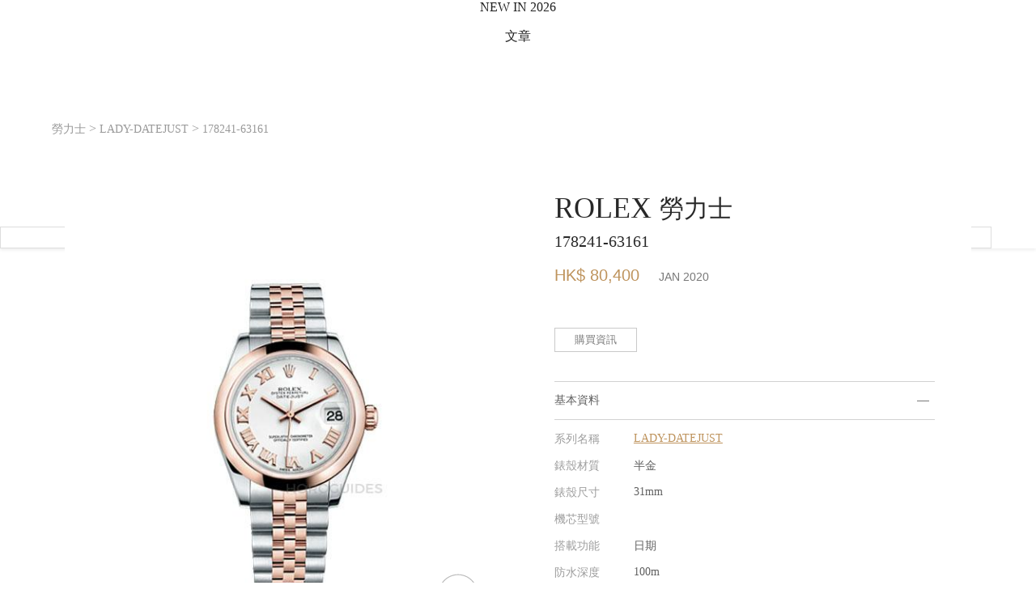

--- FILE ---
content_type: text/html; charset=utf-8
request_url: https://horoguides.com/hk/w/rolex/lady-datejust/178241-63161
body_size: 36019
content:
<!DOCTYPE html>
<html lang="zh-Hant-HK">
<head>
<meta charset="utf-8">
<link rel="alternate" hreflang="zh-Hant-HK" href="https://horoguides.com/hk/w/rolex/lady-datejust/178241-63161"><meta name="title" content="ROLEX 勞力士 - LADY-DATEJUST系列 - 178241-63161 - 手表價錢、價格、詳細規格查詢 - Horoguides 名錶指南 - 香港 Hong Kong"/><meta property="og:title" content="ROLEX 勞力士 - LADY-DATEJUST系列 - 178241-63161 - 手表價錢、價格、詳細規格查詢 - Horoguides 名錶指南 - 香港 Hong Kong"/><meta name="description" content="ROLEX LADY-DATEJUST 178241-63161，以半金材質打造錶殼，錶徑為31毫米，防水深度100米，具備日期功能，官方最新的定價為 HK$ 80,400 (JAN 2020)。"/><meta property="og:description" content="ROLEX LADY-DATEJUST 178241-63161，以半金材質打造錶殼，錶徑為31毫米，防水深度100米，具備日期功能，官方最新的定價為 HK$ 80,400 (JAN 2020)。"/><meta property="og:image" itemprop="image" content="https://horoguides.com/hk/downloads/w_watch/w_watch_img_L_26028.jpg"/><meta property="og:image:width" content="500"/><meta property="og:image:height" content="500"/><link rel="image_src" type="image/jpeg" href="https://horoguides.com/hk/downloads/w_watch/w_watch_img_L_26028.jpg"><meta name="keyword" content="名表指南,表界新闻,手表评比,手表推荐,找手表,劳力士,沛纳海,手表价格,手表价钱,手表查询"/><meta http-equiv="content-language" content="zh-hk"/><meta name="baidu-site-verification" content="CLLs06hPAZ"/><title>ROLEX 勞力士 - LADY-DATEJUST系列 - 178241-63161 - 手表價錢、價格、詳細規格查詢 - Horoguides 名錶指南 - 香港 Hong Kong</title><!-- JSON-LD -->
<script type="application/ld+json">
{
    "@context": "https://schema.org/",
    "@type": "Product",
    "@language": "zh-HK",
    "name": "ROLEX LADY-DATEJUST 178241-63161 - Horoguides",
    "image": [
        "https://horoguides.com/hk/downloads/w_watch/w_watch_img_L_26028.jpg"
    ],
    "description": "ROLEX LADY-DATEJUST 178241-63161，以半金材質打造錶殼，錶徑為31毫米，防水深度100米，具備日期功能，官方最新的定價為 HK$ 80,400 (JAN 2020)。",
    "sku": "178241-63161",
    "mpn": "178241-63161",
    "brand": {
        "@type": "Brand",
        "name": "ROLEX",
        "url": "https://horoguides.com/hk/w/rolex"
    },
    "mainEntityOfPage": "https://horoguides.com/hk/w/rolex/lady-datejust/178241-63161"
}
</script><meta name="viewport" content="width=device-width,initial-scale=1.0, minimum-scale=1.0" user-scalable="no" maximum-scale="1.0"/><meta name="format-detection" content="telephone=no"/>	
	

<link href="/css/reset.css" media="all" rel="stylesheet" type="text/css">
<link href="/css/font_style.css?20250709_1" media="all" rel="stylesheet" type="text/css">
<link href="/css/region_style.css" media="all" rel="stylesheet" type="text/css">
<link href="/css/PopupPanel.css?5" media="all" rel="stylesheet" type="text/css">
<link rel="stylesheet" href="/hk/cache/content/desktop/user/murasaki/hk/css/Base/Base_common_css.css?1">
            <link rel="preconnect" href="https://fonts.googleapis.com">
            <link rel="preconnect" href="https://fonts.gstatic.com" crossorigin>
            <link href="https://fonts.googleapis.com/css2?family=Noto+Serif+TC:wght@300;400&display=swap" rel="stylesheet">
            <link href="https://fonts.googleapis.com/css2?family=Cormorant+Infant:wght@300&display=swap" rel="stylesheet">
            <link href="https://fonts.googleapis.com/css2?family=Noto+Sans+TC:wght@300;400;500&display=swap" rel="stylesheet">
            <link href="https://fonts.googleapis.com/css2?family=Cormorant:wght@300&display=swap" rel="stylesheet">
            <link href="https://fonts.googleapis.com/css2?family=Crimson+Text:ital,wght@0,400;0,600;0,700;1,400;1,600;1,700&display=swap" rel="stylesheet">
<!-- Begin Google Ad Manager -->
<script async type="text/javascript" id="" src="https://www.googletagservices.com/tag/js/gpt.js"></script>
<!-- End Google Ad Manager -->
<!-- Google Tag Manager -->
<script>(function(w,d,s,l,i){w[l]=w[l]||[];w[l].push({'gtm.start':
new Date().getTime(),event:'gtm.js'});var f=d.getElementsByTagName(s)[0],
j=d.createElement(s),dl=l!='dataLayer'?'&l='+l:'';j.async=true;j.src=
'https://www.googletagmanager.com/gtm.js?id='+i+dl;f.parentNode.insertBefore(j,f);
})(window,document,'script','dataLayer','GTM-5L7BDR8');

//改用gtm後,要補上gtag的函式宣告
window.dataLayer = window.dataLayer || [];
function gtag(){dataLayer.push(arguments);}
gtag('js', new Date());
gtag('config', 'UA-90322481-1');

window.googletag = window.googletag || {cmd: []};//GAM
</script>
<!-- End Google Tag Manager -->
<!-- BEGIN Google Publisher Tag -->
<script async src="https://pagead2.googlesyndication.com/pagead/js/adsbygoogle.js?client=ca-pub-1402309998636118" crossorigin="anonymous"></script>
<!-- END Google Publisher Tag -->
    <!--網站代表縮圖-->
    <link rel="shortcut icon" href="/hk/images/favico.ico">
    <link rel="apple-touch-icon" sizes="57x57" href="/images/apple-icon-57x57.png" />
    <link rel="apple-touch-icon" sizes="72x72" href="/images/apple-icon-72x72.png" />
    <link rel="apple-touch-icon" sizes="114x114" href="/images/apple-icon-114x114.png" />
    <link rel="apple-touch-icon" sizes="144x144" href="/images/apple-icon-144x144.png" />
    <!--BEGIN_頁面CSS-->
    <!--END_頁面CSS-->
</head>
<body>
<!-- Google Tag Manager (noscript) -->
<noscript><iframe src="https://www.googletagmanager.com/ns.html?id=GTM-5L7BDR8"
height="0" width="0" style="display:none;visibility:hidden"></iframe></noscript>
<!-- End Google Tag Manager (noscript) --><link rel="stylesheet" href="/hk/cache/content/desktop/public/hk/css/UISearch/UISearch.css?1"><link rel="stylesheet" href="/hk/cache/content/desktop/public/hk/css/LoginToolsA/LoginToolsA.css?1"><link rel="stylesheet" href="/hk/cache/content/desktop/public/hk/css/OpenIDFacebook/OpenIDFacebook.css?1"><link rel="stylesheet" href="/hk/cache/content/desktop/public/hk/css/UserTimes/UserTimes.css?1"><link rel="stylesheet" href="/hk/cache/content/desktop/public/hk/css/LoadingLayerB/LoadingLayerB.css?1"><link rel="stylesheet" href="/hk/cache/content/desktop/public/hk/css/mainMenu/mainMenu.css?13"><link rel="stylesheet" href="/hk/cache/content/desktop/public/hk/css/UserStatusPanel/UserStatusPanel.css?1"><link rel="stylesheet" href="/hk/cache/content/desktop/public/hk/css/SubMenuOfficial/SubMenuOfficial.css?1"><link rel="stylesheet" href="/hk/cache/content/desktop/public/hk/css/UserLikes/UserLikes.css?1"><link rel="stylesheet" href="/hk/cache/content/desktop/public/hk/css/UserScoresA/UserScoresA.css?1"><link rel="stylesheet" href="/hk/cache/content/desktop/public/hk/css/UITip/UITip.css?1"><link rel="stylesheet" href="/hk/cache/content/desktop/public/hk/css/UIPriceTip/UIPriceTip.css?1"><link rel="stylesheet" href="/hk/cache/content/desktop/public/hk/css/UIUserScorePanelE/UIUserScorePanelE.css?1"><link rel="stylesheet" href="/hk/cache/content/desktop/public/hk/css/UIMobileInputPanel/UIMobileInputPanel.css?1"><link rel="stylesheet" href="/hk/cache/content/desktop/public/hk/css/UserPicture/UserPicture.css?1"><link rel="stylesheet" href="/hk/cache/content/desktop/public/hk/css/ShowUserPictures/ShowUserPictures.css?1">
					<style>
					    .UserScores{
					        cursor:pointer;
					        pointer-events:all;
					        width:85px;
                            text-align:center;
					    }
					    
					    .UserScores .imgA{
					        background-size:contain;
					        background-position:center;
					        background-repeat: no-repeat;
					    }
					    
					    .UserScores .userScores{
					        background-color:#be935c;
                            color:#FFF;
                            padding:10px 0;
					    }
					    
					    .UserScores .userScoresA{
					        padding:20px 0;
					    }
					    
					    .UserScores .scores{
					        width:100%;
					    }
					    
					    .UserScores .tScore{
					        font-size:25px;
					    }
					    
					    .UserScores .tScoreA{
                            font-size:12px;
                        }
					    
					    .UserScores .users{
					        font-size:12px;
					    }
					    
					    .UserScores .addBtn{
					        width:100%;
                            background-color:#000;
					    }
					    
					    .UserScores .addBtnA{
					        display:none;
					    }
					    
					    .UserScores .addBtn .text{
					        color:#FFF;
                            font-size:12px;
                            padding:12px 3px;
					    }
					    
					    .UserScores .addBtn .icon{
					        width:13px;
                            height:36px;
                            background-image:url(/hk/images/common/ico_addA_1.svg);
					    }
					    
					    .UserScores .users .icon{
					        margin:5px auto 0 auto;
					        width:13px;
                            height:13px;
                            background-image:url(/hk/images/common/ico_addA_1.svg);
					    }
					    
					    .UserScores .row{
                            display:inline-block;
                            vertical-align:middle;
                        }
                        
                        .UserScores .vAlign{
                            width:0;
                            height:36px;
                            display:inline-block;
                            vertical-align:middle;
                        }
						 
                        @media screen and (max-width:768px){
                            .UserScores{
                                width:20.5vw;
                            }
                            .UserScores .userScores{
                                padding:2.2vw 0;
                            }
                            
                            .UserScores .userScoresA{
                                padding:4.83vw 0;
                            }
                            
                            .UserScores .tScore{
                                font-size:6.04vw;
                            }
                            
                            .UserScores .tScoreA{
                                font-size:2.9vw;
                            }
                            
                            .UserScores .users{
                                font-size:2.9vw;
                            }
                            
                            .UserScores .addBtn .text{
                                font-size:2.9vw;
                                padding:2.9vw 1vw;
                            }
                            
                            .UserScores .addBtn .icon{
                                width:3vw;
                                height:8.7vw;
                            }
                            
                            .UserScores .users .icon{
					            width:3vw;
                                height:3vw;
					        }
                            
                            .UserScores .vAlign{
                                width:0;
                                height:8.7vw;
                            }
                        }
					</style><link rel="stylesheet" href="/hk/cache/content/desktop/public/hk/css/UISocialShare/UISocialShare.css?1"><link rel="stylesheet" href="/hk/cache/content/desktop/public/hk/css/ShowUserComments/ShowUserComments.css?1"><link rel="stylesheet" href="/hk/cache/content/desktop/public/hk/css/CommentTools/CommentTools.css?1"><link rel="stylesheet" href="/hk/cache/content/desktop/public/hk/css/UserComment/UserComment.css?1"><link rel="stylesheet" href="/hk/cache/content/desktop/public/hk/css/SocialTools/SocialTools.css?1"><link rel="stylesheet" href="/hk/cache/content/desktop/public/hk/css/UIHypeIcon/UIHypeIcon.css?1"><link rel="stylesheet" href="/hk/cache/content/desktop/public/hk/css/UIUserTools/UIUserTools.css?1"><link rel="stylesheet" href="/hk/cache/content/desktop/public/hk/css/content/content.css?1"><link rel="stylesheet" href="/hk/cache/content/desktop/public/hk/css/AdBannerK_A/AdBannerK_A.css?1"><link rel="stylesheet" href="/hk/cache/content/desktop/public/hk/css/AdBannerD_A/AdBannerD_A.css?1"><link rel="stylesheet" href="/hk/cache/content/desktop/public/hk/css/AdBannerD_B/AdBannerD_B.css?1"><link rel="stylesheet" href="/hk/cache/content/desktop/public/hk/css/AdBannerW_A/AdBannerW_A.css?1"><link rel="stylesheet" href="/hk/cache/content/desktop/public/hk/css/AdBannerV_A/AdBannerV_A.css?1"><link rel="stylesheet" href="/hk/cache/content/desktop/public/hk/css/AdBannerR_A/AdBannerR_A.css?1"><link rel="stylesheet" href="/hk/cache/content/desktop/public/hk/css/AdBannerL_A/AdBannerL_A.css?1"><link rel="stylesheet" href="/hk/cache/content/desktop/public/hk/css/LoadingLayerA/LoadingLayerA.css?1"><link rel="stylesheet" href="/hk/cache/content/desktop/public/hk/css/rCompareLayerA/rCompareLayerA.css?1"><link rel="stylesheet" href="/hk/cache/content/desktop/public/hk/css/Navigator_watch/Navigator_watch.css?1"><link rel="stylesheet" href="/hk/cache/content/desktop/public/hk/css/WatchContentF/WatchContentF.css?1"><link rel="stylesheet" href="/hk/cache/content/desktop/public/hk/css/TimeLab2EasyVote/TimeLab2EasyVote.css?1"><link rel="stylesheet" href="/hk/cache/content/desktop/public/hk/css/AdBannerAAA_A/AdBannerAAA_A.css?1"><link rel="stylesheet" href="/hk/cache/content/desktop/public/hk/css/AdBannerO_A/AdBannerO_A.css?1"><link rel="stylesheet" href="/hk/cache/content/desktop/public/hk/css/WatchScoreDetail/WatchScoreDetail.css?1"><link rel="stylesheet" href="/hk/cache/content/desktop/public/hk/css/WatchScoreListDevG_C_watch_no_comment/WatchScoreListDevG_C_watch_no_comment.css?1"><link rel="stylesheet" href="/hk/cache/content/desktop/public/hk/css/ILinkingTagA/ILinkingTagA.css?1"><link rel="stylesheet" href="/hk/cache/content/desktop/public/hk/css/PArticlesEntrance/PArticlesEntrance.css?1"><link rel="stylesheet" href="/hk/cache/content/desktop/public/hk/css/CRelatedWatchesD_A/CRelatedWatchesD_A.css?1"><link rel="stylesheet" href="/hk/cache/content/desktop/public/hk/css/InterestedArticleE/InterestedArticleE.css?1"><link rel="stylesheet" href="/hk/cache/content/desktop/public/hk/css/CMostReadArticles/CMostReadArticles.css?1"><link rel="stylesheet" href="/hk/cache/content/desktop/public/hk/css/CHeatBrands/CHeatBrands.css?1"><link rel="stylesheet" href="/hk/cache/content/desktop/public/hk/css/CMergeBlock/CMergeBlock.css?1"><link rel="stylesheet" href="/hk/cache/content/desktop/public/hk/css/UserLatestScoresC_2/UserLatestScoresC_2.css?1"><link rel="stylesheet" href="/hk/cache/content/desktop/public/hk/css/FindDealerB2/FindDealerB2.css?1"><link rel="stylesheet" href="/hk/cache/content/desktop/public/hk/css/IDummyClassifyA/IDummyClassifyAb_39.css?1"><link rel="stylesheet" href="/hk/cache/content/desktop/public/hk/css/IRightSideBanner/IRightSideBanner.css?1"><link rel="stylesheet" href="/hk/cache/content/desktop/public/hk/css/BackToTopButton/BackToTopButton.css?1"><link rel="stylesheet" href="/hk/cache/content/desktop/public/hk/css/AdBannerS_A/AdBannerS_A.css?1"><link rel="stylesheet" href="/hk/cache/content/desktop/public/hk/css/footer/footer.css?1"><div id="main">
    <div id="inMain">
        <div id="content" class="content"><div id="mainMenu" class="mainMenu Noto3 pos_abs">
                                
                                <div class="outBox">
                                    <div class="desktop">
                                        <div class="part1 part1A boxSizing pos_rel">
                                            <div class="vAlign columnA"></div><a href="/hk" title="HOROGUIDES"><div class="logo logoBox1 imgA columnA"></div></a>
                                            <div class="sideBoxL pos_abs">
                                                <div class="vAlign columnA"></div><a title="JANUARY 22, 2026"><div class="date Noto4 columnA">JANUARY 22, 2026</div></a>
                                            </div>
                                            <div class="sideBoxR pos_abs">
                                                <div class="vAlign columnA"></div><a href="javascript:$.popupPanel({skin:$.skinLoginPanel(),duration:300});" title="LOG IN"><div class="login Noto4 columnA">LOG IN</div></a>
                                            </div>
                                        </div>
                                    </div>
                                    <div class="part2 part2A boxSizing pos_rel">
                                        <div class="shortenUrlBox"></div><div class="shortCutBox"></div>
                                        <div class="desktop height_pcnt_100">
                                            <div class="partInbox pos_rel">
                                                <div class="vAlign columnA"></div><div class="mainBox columnA"><ul class="dMenu menuBox Noto4"><a title="NEW IN 2026" href="/hk/2026_new_watches" target="_self"><li class="dItem desktop_only pos_rel cursor_pointer columnA" data-key="watches_2026"><div class="vAlign columnA"></div><div class="text columnA">NEW IN 2026</div></li></a><a title="文章"><li class="dItem pos_rel cursor_pointer columnA" data-key="articles"><div class="vAlign columnA"></div><div class="text columnA">文章</div><div class="icon pos_abs arrow_down imgA columnA"></div></li></a><a title="品牌"><li class="dItem pos_rel cursor_pointer columnA" data-key="brands"><div class="vAlign columnA"></div><div class="text columnA">品牌</div><div class="icon pos_abs arrow_down imgA columnA"></div></li></a><a title="搵錶" href="/hk/watch_finder" target="_self"><li class="dItem pos_rel cursor_pointer columnA" data-key="watchFinder"><div class="vAlign columnA"></div><div class="text columnA">搵錶</div></li></a><a title="排行榜"><li class="dItem pos_rel cursor_pointer columnA" data-key="leaderboard"><div class="vAlign columnA"></div><div class="text columnA">排行榜</div><div class="icon pos_abs arrow_down imgA columnA"></div></li></a><a title="拍賣" href="/hk/auction" target="_self"><li class="dItem pos_rel cursor_pointer columnA" data-key="auction"><div class="vAlign columnA"></div><div class="text columnA">拍賣</div></li></a><a title="Lab" href="/hk/time_lab" target="_self"><li class="dItem pos_rel cursor_pointer columnA" data-key="Lab"><div class="vAlign columnA"></div><div class="text columnA">Lab</div></li></a><li class="searchUI dItem pos_rel cursor_pointer columnA"><div class="vAlign columnA"></div></li></ul><div class="dSubmenu boxSizing pos_abs" data-key="articles">
                        <div class="dSubmenuInBox flex">
                            <div class="lBox flex boxSizing column">
                                <ul  class="boxSizing"><a href="/hk/browse" title="全部文章"><li class="unit text_gold" data-name="全部文章">全部文章</li></a><a href="/hk/browse?ac_id=1" title="錶壇動態"><li class="unit" data-name="錶壇動態">錶壇動態</li></a><a href="/hk/browse?ac_id=3" title="焦點話題"><li class="unit" data-name="焦點話題">焦點話題</li></a><a href="/hk/browse?ac_id=14" title="IG名錶達人"><li class="unit" data-name="IG名錶達人">IG名錶達人</li></a><a href="/hk/browse?ac_id=13" title="美人時計"><li class="unit" data-name="美人時計">美人時計</li></a></ul>
                            </div><div class="rBox flex boxSizing column"><div class="unit pos_rel" data-name="OMEGA反熊貓登月錶正式登場：Moonwatch經典黑白的全新詮釋">
                        <a href="/hk/a/omega反熊貓登月錶正式登場：moonwatch經典黑白的全新詮釋" title="OMEGA反熊貓登月錶正式登場：Moonwatch經典黑白的全新詮釋"><div class="unitInbox">
                            <div class="imgBox pos_rel"><div class="visual visualA imgB brightness75" data-src="/hk/downloads/bestchose/pic/pic_con/202601/202601141619045151.jpg"></div><div class="category pos_abs">錶壇動態</div></div>
                            <div class="subject">OMEGA反熊貓登月錶正式登場：Moonwatch經典黑白的全新詮釋</div>
                        </div></a>
                        
                    </div><div class="unit pos_rel" data-name="日本Jackroad公佈2025年勞力士十大銷售排行榜：二級市場的真實人氣指標">
                        <a href="/hk/a/日本jackroad公佈2025年勞力士十大銷售排行榜：二級市場的真實人氣指標" title="日本Jackroad公佈2025年勞力士十大銷售排行榜：二級市場的真實人氣指標"><div class="unitInbox">
                            <div class="imgBox pos_rel"><div class="visual visualA imgB brightness75" data-src="/hk/downloads/bestchose/pic/pic_con/202601/202601151342285191.jpg"></div><div class="category pos_abs">焦點話題</div></div>
                            <div class="subject">日本Jackroad公佈2025年勞力士十大銷售排行榜：二級市場的真實人氣指標</div>
                        </div></a>
                        
                    </div><div class="unit pos_rel" data-name="玫瑰金棕面，Hermès Slim d’Hermès Quantième Perpétuel萬年曆腕錶延伸新作亮相">
                        <a href="/hk/a/玫瑰金棕面，hermès-slim-dhermès-quantième-perpétuel萬年曆腕錶延伸新作亮相" title="玫瑰金棕面，Hermès Slim d’Hermès Quantième Perpétuel萬年曆腕錶延伸新作亮相"><div class="unitInbox">
                            <div class="imgBox pos_rel"><div class="visual visualA imgB brightness75" data-src="/hk/downloads/bestchose/pic/pic_con/202601/202601151544062651.jpg"></div><div class="category pos_abs">焦點話題</div></div>
                            <div class="subject">玫瑰金棕面，Hermès Slim d’Hermès Quantième Perpétuel萬年曆腕錶延伸新作亮相</div>
                        </div></a>
                        
                    </div></div>
                        </div>
                    </div><div class="dSubmenu boxSizing pos_abs" data-key="brands">
                        <div class="dSubmenuInBox flex">
                            <div class="lBox lBoxA flex boxSizing column">
                                <ul  class="boxSizing ul_A"><a><li class="unit" data-name="熱門品牌"><span class="" style="color:#787878;">熱門品牌</span></li></a><a href="/hk/w/a-lange-s%C3%96hne" title="A. LANGE & SÖHNE 朗格"><li class="unit" data-name="A. LANGE & SÖHNE 朗格">A. LANGE & SÖHNE 朗格</li></a><a href="/hk/w/audemars-piguet" title="AP 愛彼"><li class="unit" data-name="AP 愛彼"><span class="Noto5">AP 愛彼</span></li></a><a href="/hk/w/blancpain" title="BLANCPAIN 寶珀"><li class="unit" data-name="BLANCPAIN 寶珀">BLANCPAIN 寶珀</li></a><a href="/hk/w/breguet" title="BREGUET 寶璣"><li class="unit" data-name="BREGUET 寶璣">BREGUET 寶璣</li></a><a href="/hk/w/breitling" title="BREITLING 百年靈"><li class="unit" data-name="BREITLING 百年靈">BREITLING 百年靈</li></a><a href="/hk/w/bvlgari" title="BVLGARI 寶格麗"><li class="unit" data-name="BVLGARI 寶格麗">BVLGARI 寶格麗</li></a><a href="/hk/w/cartier" title="CARTIER 卡地亞"><li class="unit" data-name="CARTIER 卡地亞">CARTIER 卡地亞</li></a></ul><ul  class="boxSizing ul_A  ul_B"><a href="/hk/w/chanel" title="CHANEL 香奈兒"><li class="unit" data-name="CHANEL 香奈兒">CHANEL 香奈兒</li></a><a href="/hk/w/hublot" title="HUBLOT 宇舶表"><li class="unit" data-name="HUBLOT 宇舶表">HUBLOT 宇舶表</li></a><a href="/hk/w/iwc" title="IWC 萬國錶"><li class="unit" data-name="IWC 萬國錶">IWC 萬國錶</li></a><a href="/hk/w/jaeger-lecoultre" title="JAEGER-LECOULTRE 積家"><li class="unit" data-name="JAEGER-LECOULTRE 積家">JAEGER-LECOULTRE 積家</li></a><a href="/hk/w/longines" title="LONGINES 浪琴表"><li class="unit" data-name="LONGINES 浪琴表">LONGINES 浪琴表</li></a><a href="/hk/w/omega" title="OMEGA 歐米茄"><li class="unit" data-name="OMEGA 歐米茄">OMEGA 歐米茄</li></a><a href="/hk/w/oris" title="ORIS 豪利時"><li class="unit" data-name="ORIS 豪利時">ORIS 豪利時</li></a><a href="/hk/w/officine-panerai" title="PANERAI 沛納海"><li class="unit" data-name="PANERAI 沛納海">PANERAI 沛納海</li></a></ul><ul  class="boxSizing ul_A  ul_B"><a href="/hk/w/patek-philippe" title="PP 百達翡麗"><li class="unit" data-name="PP 百達翡麗"><span class="Noto5">PP 百達翡麗</span></li></a><a href="/hk/w/piaget" title="PIAGET 伯爵"><li class="unit" data-name="PIAGET 伯爵">PIAGET 伯爵</li></a><a href="/hk/w/richard-mille" title="RICHARD MILLE "><li class="unit" data-name="RICHARD MILLE ">RICHARD MILLE </li></a><a href="/hk/w/rolex" title="ROLEX 勞力士"><li class="unit" data-name="ROLEX 勞力士"><span class="Noto5">ROLEX 勞力士</span></li></a><a href="/hk/w/tag-heuer" title="TAG HEUER 泰格豪雅"><li class="unit" data-name="TAG HEUER 泰格豪雅">TAG HEUER 泰格豪雅</li></a><a href="/hk/w/tudor" title="TUDOR 帝舵表"><li class="unit" data-name="TUDOR 帝舵表">TUDOR 帝舵表</li></a><a href="/hk/w/vacheron-constantin" title="VC 江詩丹頓"><li class="unit" data-name="VC 江詩丹頓">VC 江詩丹頓</li></a><a href="/hk/brands_list" title="全部品牌"><li class="unit" data-name="全部品牌"><span class="text_gold">全部品牌</span></li></a></ul>
                            </div><div class="rBox rBoxA flex boxSizing column"><div class="unit pos_rel" data-name="勞力士腕錶秉持「穩重、適用、不顯浮華」的設計作風，精確和耐用性更使勞力士身價不凡">
                        <a href="/w/rolex" title="ROLEX 勞力士腕錶秉持「穩重、適用、不顯浮華」的設計作風，精確和耐用性更使勞力士身價不凡"><div class="unitInbox">
                            <div class="imgBox pos_rel"><div class="visual visualA imgB brightness75" data-src="/hk/downloads/w_brand/10000/1000/100/w_brand_bg_S_39.jpg?1559286973"></div><div class="category pos_abs">ROLEX</div></div>
                            <div class="subject">勞力士腕錶秉持「穩重、適用、不顯浮華」的設計作風，精確和耐用性更使勞力士身價不凡</div>
                        </div></a>
                        
                    </div></div>
                        </div>
                    </div><div class="dSubmenu boxSizing pos_abs" data-key="leaderboard">
                        <div class="dSubmenuInBox flex">
                            <div class="lBox flex boxSizing column">
                                <ul  class="boxSizing"><a href="/hk/watch_ranking/top_100" title="Top100"><li class="unit" data-name="Top100">Top100</li></a><a href="/hk/watch_ranking/sports" title="運動錶Top20"><li class="unit" data-name="運動錶Top20">運動錶Top20</li></a><a href="/hk/watch_ranking/diving" title="潛水錶Top20"><li class="unit" data-name="潛水錶Top20">潛水錶Top20</li></a><a href="/hk/brand_turnover/top_50" title="品牌Top50"><li class="unit" data-name="品牌Top50">品牌Top50</li></a><a href="/hk/hot_series" title="熱門系列Best30"><li class="unit" data-name="熱門系列Best30">熱門系列Best30</li></a><a href="/hk/top_instagram" title="全球IG動態"><li class="unit" data-name="全球IG動態">全球IG動態</li></a><a href="/hk/suggestion?classify=2025%20名錶年鑑" title="2025名錶年鑑"><li class="unit" data-name="2025名錶年鑑">2025名錶年鑑</li></a></ul>
                            </div><div class="rBox flex boxSizing column"><div class="unit pos_rel" data-name="各大鐘錶品牌時刻更新，為你整合每日熱門錶款Top 100">
                        <a href="/hk/watch_ranking/top_100" title="熱門錶款 TOP 100"><div class="unitInbox">
                            <div class="imgBox pos_rel"><div class="visual visualA imgB brightness75" data-src="/hk/images/common/todays_hit_s.jpg"></div><div class="category categoryA pos_abs"><div class="vAlign columnA"></div><div class="columnA"><span class="title1">熱門錶款</span><br><span class="title2">TOP 100</span></div></div></div>
                            <div class="subject">各大鐘錶品牌時刻更新，為你整合每日熱門錶款Top 100</div>
                        </div></a>
                        
                    </div><div class="unit pos_rel" data-name="最受歡迎嘅2025 百大熱搜榜TOP100 ! ">
                        <a href="/hk/campaign/Top100_2025" title="2025百大熱搜榜"><div class="unitInbox">
                            <div class="imgBox pos_rel"><div class="visual visualA imgB brightness75" data-src="/hk/images/common/best_30.jpg"></div><div class="category categoryA pos_abs"><div class="vAlign columnA"></div><div class="columnA"><span class="title1">百大熱搜</span><br><span class="title2">2025</span></div></div></div>
                            <div class="subject">最受歡迎嘅2025 百大熱搜榜TOP100 ! </div>
                        </div></a>
                        
                    </div><div class="unit unit_IG pos_rel" data-name="唔洗逐一Follow，一次睇晒全球鐘錶品牌最新嘅Post！">
                        <a href="/hk/top_instagram?orderBy=0" title="全球 IG 動態"><div class="unitInbox">
                            <div class="imgBox pos_rel"><div class="visual imgB brightness75" data-code="downloads/w_instagram_cache/10000/4000/3900/DTudcmKDYrJ.jpg" data-igCode="DTudcmKDYrJ"></div><div class="category categoryA pos_abs"><div class="vAlign columnA"></div><div class="columnA"><span class="title1">今日最新</span><br><span class="title2">IG Post</span></div></div></div>
                            <div class="subject">唔洗逐一Follow，一次睇晒全球鐘錶品牌最新嘅Post！</div>
                        </div></a>
                        
                    </div></div>
                        </div>
                    </div></div>
                                                <div class="sideBoxL trans_opacity_03 pos_abs"><div class="vAlign columnA"></div><a href="/hk" title="HOROGUIDES"><div class="logo logoBox2 imgA columnA"></div></a></div>
                                                <div class="sideBoxR columnA trans_opacity_03 pos_abs">
                                                    <div class="vAlign columnA"></div><a href="javascript:$.popupPanel({skin:$.skinLoginPanel(),duration:300});" title="LOG IN"><div class="login Noto4 columnA">LOG IN</div></a><div class="UserTimes columnA"></div>
                                                </div>
                                            </div>
                                        </div>
                                        <div class="extra boxSizing">
                                            <div class="vAlign columnA"></div><a href="javascript:$.popupPanel({skin:$.skinLoginPanel(),duration:300});" title="LOG IN"><div class="login Noto4 columnA">LOG IN</div></a>
                                        </div>
                                        <div class="mobile pos_rel">
                                            <div class="sub_mobile boxSizing pos_abs"><ul class="mMenu menuBox Noto4 pos_rel"><li class="mItem pos_rel cursor_pointer" data-key="articles"><a class="pos_abs" title="文章"></a><div class="vAlign columnA"></div><div class="text columnA">文章</div><div class="icon pos_abs arrow_down imgA columnA"></div></li><ul class="mSubmenu Noto3">
                        <a href="/hk/browse" title="全部文章"><li class="unit text_gold" data-name="全部文章">全部文章</li></a><a href="/hk/browse?ac_id=1" title="錶壇動態"><li class="unit" data-name="錶壇動態">錶壇動態</li></a><a href="/hk/browse?ac_id=3" title="焦點話題"><li class="unit" data-name="焦點話題">焦點話題</li></a><a href="/hk/browse?ac_id=14" title="IG名錶達人"><li class="unit" data-name="IG名錶達人">IG名錶達人</li></a><a href="/hk/browse?ac_id=13" title="美人時計"><li class="unit" data-name="美人時計">美人時計</li></a>
                    </ul><li class="mItem pos_rel cursor_pointer" data-key="brands"><a class="pos_abs" title="品牌"></a><div class="vAlign columnA"></div><div class="text columnA">品牌</div><div class="icon pos_abs arrow_down imgA columnA"></div></li><ul class="mSubmenu Noto3">
                        <a href="/hk/brands_list" title="全部品牌"><li class="unit" data-name="全部品牌"><span class="text_gold">全部品牌</span></li></a><a href="/hk/w/a-lange-s%C3%96hne" title="A. LANGE & SÖHNE 朗格"><li class="unit" data-name="A. LANGE & SÖHNE 朗格">A. LANGE & SÖHNE 朗格</li></a><a href="/hk/w/audemars-piguet" title="AP 愛彼"><li class="unit" data-name="AP 愛彼"><span class="Noto5">AP 愛彼</span></li></a><a href="/hk/w/blancpain" title="BLANCPAIN 寶珀"><li class="unit" data-name="BLANCPAIN 寶珀">BLANCPAIN 寶珀</li></a><a href="/hk/w/breguet" title="BREGUET 寶璣"><li class="unit" data-name="BREGUET 寶璣">BREGUET 寶璣</li></a><a href="/hk/w/breitling" title="BREITLING 百年靈"><li class="unit" data-name="BREITLING 百年靈">BREITLING 百年靈</li></a><a href="/hk/w/bvlgari" title="BVLGARI 寶格麗"><li class="unit" data-name="BVLGARI 寶格麗">BVLGARI 寶格麗</li></a><a href="/hk/w/cartier" title="CARTIER 卡地亞"><li class="unit" data-name="CARTIER 卡地亞">CARTIER 卡地亞</li></a><a href="/hk/w/chanel" title="CHANEL 香奈兒"><li class="unit" data-name="CHANEL 香奈兒">CHANEL 香奈兒</li></a><a href="/hk/w/hublot" title="HUBLOT 宇舶表"><li class="unit" data-name="HUBLOT 宇舶表">HUBLOT 宇舶表</li></a><a href="/hk/w/iwc" title="IWC 萬國錶"><li class="unit" data-name="IWC 萬國錶">IWC 萬國錶</li></a><a href="/hk/w/jaeger-lecoultre" title="JAEGER-LECOULTRE 積家"><li class="unit" data-name="JAEGER-LECOULTRE 積家">JAEGER-LECOULTRE 積家</li></a><a href="/hk/w/longines" title="LONGINES 浪琴表"><li class="unit" data-name="LONGINES 浪琴表">LONGINES 浪琴表</li></a><a href="/hk/w/omega" title="OMEGA 歐米茄"><li class="unit" data-name="OMEGA 歐米茄">OMEGA 歐米茄</li></a><a href="/hk/w/oris" title="ORIS 豪利時"><li class="unit" data-name="ORIS 豪利時">ORIS 豪利時</li></a><a href="/hk/w/officine-panerai" title="PANERAI 沛納海"><li class="unit" data-name="PANERAI 沛納海">PANERAI 沛納海</li></a><a href="/hk/w/patek-philippe" title="PP 百達翡麗"><li class="unit" data-name="PP 百達翡麗"><span class="Noto5">PP 百達翡麗</span></li></a><a href="/hk/w/piaget" title="PIAGET 伯爵"><li class="unit" data-name="PIAGET 伯爵">PIAGET 伯爵</li></a><a href="/hk/w/richard-mille" title="RICHARD MILLE "><li class="unit" data-name="RICHARD MILLE ">RICHARD MILLE </li></a><a href="/hk/w/rolex" title="ROLEX 勞力士"><li class="unit" data-name="ROLEX 勞力士"><span class="Noto5">ROLEX 勞力士</span></li></a><a href="/hk/w/tag-heuer" title="TAG HEUER 泰格豪雅"><li class="unit" data-name="TAG HEUER 泰格豪雅">TAG HEUER 泰格豪雅</li></a><a href="/hk/w/tudor" title="TUDOR 帝舵表"><li class="unit" data-name="TUDOR 帝舵表">TUDOR 帝舵表</li></a><a href="/hk/w/vacheron-constantin" title="VC 江詩丹頓"><li class="unit" data-name="VC 江詩丹頓">VC 江詩丹頓</li></a>
                    </ul><li class="mItem pos_rel cursor_pointer" data-key="watchFinder"><a class="pos_abs" title="搵錶" href="/hk/watch_finder" target="_self"></a><div class="vAlign columnA"></div><div class="text columnA">搵錶</div></li><li class="mItem pos_rel cursor_pointer" data-key="leaderboard"><a class="pos_abs" title="排行榜"></a><div class="vAlign columnA"></div><div class="text columnA">排行榜</div><div class="icon pos_abs arrow_down imgA columnA"></div></li><ul class="mSubmenu Noto3">
                        <a href="/hk/watch_ranking/top_100" title="Top100"><li class="unit" data-name="Top100">Top100</li></a><a href="/hk/watch_ranking/sports" title="運動錶Top20"><li class="unit" data-name="運動錶Top20">運動錶Top20</li></a><a href="/hk/watch_ranking/diving" title="潛水錶Top20"><li class="unit" data-name="潛水錶Top20">潛水錶Top20</li></a><a href="/hk/brand_turnover/top_50" title="品牌Top50"><li class="unit" data-name="品牌Top50">品牌Top50</li></a><a href="/hk/hot_series" title="熱門系列Best30"><li class="unit" data-name="熱門系列Best30">熱門系列Best30</li></a><a href="/hk/top_instagram" title="全球IG動態"><li class="unit" data-name="全球IG動態">全球IG動態</li></a><a href="/hk/suggestion?classify=2025%20名錶年鑑" title="2025名錶年鑑"><li class="unit" data-name="2025名錶年鑑">2025名錶年鑑</li></a><a href="/hk/campaign/Top100_2025" title="2025百大熱搜榜"><li class="unit" data-name="2025百大熱搜榜">2025百大熱搜榜</li></a>
                    </ul><li class="mItem pos_rel cursor_pointer" data-key="auction"><a class="pos_abs" title="拍賣" href="/hk/auction" target="_self"></a><div class="vAlign columnA"></div><div class="text columnA">拍賣</div></li><li class="mItem pos_rel cursor_pointer" data-key="Time Lab"><a class="pos_abs" title="Time Lab" href="/hk/time_lab" target="_self"></a><div class="vAlign columnA"></div><div class="text columnA">Time Lab</div></li></ul></div>
                                            <div class="vAlign columnA"></div><div class="logoOutBox3 columnA"><a href="/hk" title="HOROGUIDES"><img class="logoBox3" src="/hk/images/common/logo-black.svg"></a></div>
                                            <div class="btnMobileMenu cursor_pointer imgA floatLeft columnA pos_abs"><div class="icon icon_menu_mobile imgA"></div></div><div class="searchBox_m boxSizing pos_abs"><div class="vAlign columnA"></div><div class="searchUI_m_2 columnA pos_rel cursor_pointer"></div></div></div>
                                    </div>
                                </div>
                            </div><div id="UserStatusPanel" class="UserStatusPanel">
                            <div class="outBox">
                                <div class="userInfo Noto3"><div class="inBox">
                        <a title="LOG IN"><div class="btnLogin login Noto4 btnUI columnA">LOG IN</div></a>
                    </div></div>
                            </div>
                        </div><div id="SubMenuOfficial" class="SubMenuOfficial Noto3">
			                    <div class="inBox">
                                    <a href="/hk"><div id="home" class="btn homeA"><img src="/hk/images/common/global/home-1.svg"></div></a>
                                    <a href="/hk/brands_list"><div id="brands" class="btn brandsA"><img src="/hk/images/common/global/brands-1.svg"></div></a>
                                    <a href="/hk/suggestion"><div id="picks" class="btn picksA"><img src="/hk/images/common/global/picks-1.svg?20180511"></div></a>
                                    <a href="/hk/watch_ranking/top_100"><div id="top100" class="btn top100A"><img src="/hk/images/common/global/charts-1.svg"></div></a><a href="/hk/2026_new_watches"><div id="EVENT" class="btn EVENTA"><img src="/hk/images/common/global/2026-1.svg?20260113"></div></a><div class="UserTimes column"></div></div>
							</div><div id='IAdBannerL_A'></div><div id='LoadingLayerA' class='LoadingLayerA'></div><div id='rCompareLayerA' class='rCompareLayerA rCompareEasing'>
                                <div class='rCompareBG'></div>
                                <div class='rCompareFrame'>
                                    <div class='rCompareMenu rCompareEasing'>
                                        <div class='menuBox'>
                                            <div class='watchBox'></div>
                                                <div class='uiBox'>
                                                    <div class='vAlign'></div><div class='btnEnter'>進行比較</div>
												</div>
									        <div class='arrowBox'>
									            <div class='arrow'></div>
									        </div>
							            </div>
							        </div>
							    </div>
							</div><div id="Navigator" class="Navigator_watch"><div class="outBox"><a class="goPage Noto3" href="/hk/w/rolex"" title="勞力士">勞力士</a> > <a class="goPage Noto3" href="/hk/w/rolex/lady-datejust"" title="LADY-DATEJUST">LADY-DATEJUST</a> > <a class="goPage Noto3" href="/hk/w/rolex/lady-datejust/178241-63161"" title="178241-63161">178241-63161</a></div></div><div id="WatchContentF" class="WatchContentF"><div class="outBox">
                    <div id='watchBox_0' class='watchBox'>
                <div class='commonB'>
                    <div class='brandName row'>
                        <div class='en Noto5'>ROLEX</div><div class='local Noto5'>勞力士</div>
                    </div>
                    <div class='modelName row Noto3'>178241-63161</div>
                    <div id='priceBox' class='price row'>
                        <div class='amount Noto3'>HK$&nbsp;80,400</div><div class='date Noto3'>JAN 2020</div><div class="price_tip cursor_pointer columnB"></div>
                    </div>
                    <div class='btnStoreInfo addCBtn'>
                        <div class='addCTextA'>
                            購買資訊
                        </div>
                    </div>
                </div>
            <div class="imageBox">
                                <div class="vAlign columnA"></div><div id="wImage" class="wImage columnA" style="background-image:url(/hk/downloads/w_watch/w_watch_img_L_26028.jpg);""><div class='iconBox'><div class='icon iconDscn'></div></div><img src="/hk/downloads/w_watch/w_watch_img_L_26028.jpg" alt="ROLEX 勞力士 - LADY-DATEJUST系列 - 178241-63161">
                                </div><div class="scoresBtn"></div><div class="shareBox_1"><ul>
                            <div class="cmtBtn columnA"></div>
                            <div class="likesBtn seperate columnA"></div></ul>
                       </div></div><div class='details'>
                <div class='commonA'>
                    <div class='brandName row'>
                        <div class='en Noto5'>ROLEX</div><div class='local Noto5'>勞力士</div>
                    </div>
                    <div class='modelName row Noto3'>178241-63161</div>
                    <div id='priceBox' class='price row'>
                        <div class='amount Noto3'>HK$&nbsp;80,400</div><div class='date Noto3'>JAN 2020</div><div class="price_tip cursor_pointer columnB"></div>
                    </div>
                    <div class='btnStoreInfo addCBtn'>
                        <div class='addCTextA'>
                            購買資訊
                        </div>
                    </div>
                </div>
            <div id='basicBox' class='specBox specBoxA row Noto3'>
                    <div id='basicBtn' class='boxBtn'> 基本資料<div class='icon'>
                <div class='plus'>
                    <div class='part1'></div>
                    <div class='part2 part2A'></div>
                </div>
            </div></div>
                    <div id='basicInfo' class='infoBox row Noto3 boxShow'>
                        <div class='infoText'>
                                    <div class='column'>系列名稱</div>
                                    <div class='description'><a class="goSeries" href="/hk/w/rolex/lady-datejust">LADY-DATEJUST</a></div></div><div class='infoText'>
                                    <div class='column'>錶殼材質</div>
                                    <div class='description'>半金</div></div><div class='infoText'>
                                    <div class='column'>錶殼尺寸</div>
                                    <div class='description'>31mm</div></div><div class='infoText'>
                                    <div class='column'>機芯型號</div>
                                    <div class='description'> </div></div><div class='infoText'>
                                    <div class='column'>搭載功能</div>
                                    <div class='description'>日期</div></div><div class='infoText'>
                                    <div class='column'>防水深度</div>
                                    <div class='description'>100m</div></div>
                    </div>
                </div>
                <div id='advBox' class='specBox row Noto3'>
                    <div id='advBtn' class='boxBtn'> 其他規格<div class='icon'>
                <div class='plus'>
                    <div class='part1'></div>
                    <div class='part2'></div>
                </div>
            </div></div>
                    <div id='advInfo' class='infoBox row Noto3'>
                        <div class='infoText'>
                                    <div class='column'>錶鏡</div>
                                    <div class='description'>藍寶石水晶玻璃</div></div><div class='infoText'>
                                    <div class='column'>錶帶</div>
                                    <div class='description'>金屬鍊帶</div></div><div class='infoText'>
                                    <div class='column'>錶背</div>
                                    <div class='description'>實底蓋</div></div><div class='infoText'>
                                    <div class='column'>錶扣</div>
                                    <div class='description'>折疊扣</div></div><div class='infoText'>
                                    <div class='column'>年份</div>
                                    <div class='description'>-</div></div><div class='infoText'>
                                    <div class='column'>其他細節</div>
                                    <div class='description'>-</div></div>
                    </div>
                </div>
                <div class='specBox noticeBox row Noto3'>
                    所有售價為建議零售價，實際售價請向各大授權銷售點查詢
                </div>
                <div class='specBox noticeBox socialBox row Noto3'></div></div></div>
                </div></div><div id='IAdBannerAAA_A'></div><div id="WatchScoreListDevG_C" class="WatchScoreListDevG_C_watch_no_comment">
                                <div class="outBox"><div class="inBox"></div></div>
                            </div><div id="ILinkingTagA" class="ILinkingTagA"><div class="outBox">
                                    <div class="title Ming5">錶款Keyword</div>
                                    <div class="listBoard Noto3">
                                        <div class="cBox"><a href="/w/rolex" target="_blank" title="勞力士"><div class="tag columnA" data-event="watch_tag_click" data-name="勞力士" data-classify="w_brand_name" data-udid="39">勞力士</div></a><a href="/w/rolex/lady-datejust" target="_blank" title="LADY-DATEJUST"><div class="tag columnA" data-event="watch_tag_click" data-name="LADY-DATEJUST" data-classify="w_series_name" data-udid="88">LADY-DATEJUST</div></a><a href="/hk/watch_finder?price=HK%26dollar%3B5%E8%90%AC-10%E8%90%AC" target="_blank" title="HK&dollar;5萬-10萬"><div class="tag columnA" data-event="watch_tag_click" data-name="HK&dollar;5萬-10萬" data-classify="price_range" data-udid="12">HK&dollar;5萬-10萬</div></a><a href="/hk/watch_finder?diameter=30~34mm" target="_blank" title="30~34mm"><div class="tag columnA" data-event="watch_tag_click" data-name="30~34mm" data-classify="diameter_range" data-udid="8">30~34mm</div></a><a href="/hk/watch_finder?cases=%E5%8D%8A%E9%87%91" target="_blank" title="半金"><div class="tag columnA" data-event="watch_tag_click" data-name="半金" data-classify="w_cm_name" data-udid="5">半金</div></a><a href="/hk/watch_finder?watchClassify=%E5%A5%B3%E9%8C%B6" target="_blank" title="女錶"><div class="tag columnA" data-event="watch_tag_click" data-name="女錶" data-classify="w_wc_name" data-udid="6">女錶</div></a><a href="/hk/watch_finder?features=%E6%97%A5%E6%9B%86" target="_blank" title="日曆"><div class="tag columnA" data-event="watch_tag_click" data-name="日曆" data-classify="function" data-udid="2">日曆</div></a><a href="/hk/watch_finder?plateColor=%E7%99%BD%E8%89%B2" target="_blank" title="白色"><div class="tag columnA tagA" style="background-color:#ffffff;
border:1px solid #dddddd;" data-event="watch_tag_click" data-name="白色" data-classify="w_pc_name" data-udid="3"></div></a><a href="/hk/w/rolex?orderBy=未停產&getSeries=LADY-DATEJUST&price=HK%26dollar%3B5%E8%90%AC-10%E8%90%AC&diameter=30~34mm&cases=%E5%8D%8A%E9%87%91" title="探索更多"><div class="btnDiscovery columnA"><div class="vAlign columnA"></div><div class="outBox columnA"><div class="vAlign columnA">
                        </div><div class="text columnA Ming5">Show all</div><!--<div class="icon imgA columnA"></div>--></div>
                    </div></a></div>
                                    </div>
                                </div></div><div id="CRelatedWatchesD_A" class="CRelatedWatchesD_A"><div class="outBox"></div></div><div id="InterestedArticleE" class="InterestedArticleE"><div class="outBox"><div class="title Ming3">延伸閱讀<a href="/hk/browse?brand_id=39"><div class="rmBtn imgA"></div></a></div><div class="cBox"><div class="container"><div class="unit">
                                            <a href="/hk/a/%E6%97%A5%E6%9C%ACjackroad%E5%85%AC%E4%BD%882025%E5%B9%B4%E5%8B%9E%E5%8A%9B%E5%A3%AB%E5%8D%81%E5%A4%A7%E9%8A%B7%E5%94%AE%E6%8E%92%E8%A1%8C%E6%A6%9C%EF%BC%9A%E4%BA%8C%E7%B4%9A%E5%B8%82%E5%A0%B4%E7%9A%84%E7%9C%9F%E5%AF%A6%E4%BA%BA%E6%B0%A3%E6%8C%87%E6%A8%99" title="日本Jackroad公佈2025年勞力士十大銷售排行榜：二級市場的真實人氣指標"><div class="imgBox pos_rel imgB" data-src="/hk/downloads/bestchose/pic/pic_con/202601/202601151342285202.jpg">
                                                <img alt="日本Jackroad公佈2025年勞力士十大銷售排行榜：二級市場的真實人氣指標" data-src="/hk/downloads/bestchose/pic/pic_con/202601/202601151342285202.jpg">
                                            </div>
                                            <h2 class="Ming3">日本Jackroad公佈2025年勞力士十大銷售排行榜：二級市場的真實人氣指標</h2></a>
                                            <h6 class="Noto3">by<span class="author authorA"><a href="/hk/user/horoguides" title="HOROGUIDES">HOROGUIDES</a></span><span class="date">15 JAN. 2026</span></h6>
                                        </div><div class="unit split">
                                            <a href="/hk/v/%E3%80%90%E5%90%8D%E9%8C%B6%E9%81%94%E4%BA%BAtalks%E3%80%91%E5%8B%9E%E5%8A%9B%E5%A3%ABdaytona%E5%82%B3%E5%A5%87%E6%94%B6%E8%97%8F%EF%BC%81%E9%A6%99%E6%B8%AF%E7%A5%9E%E7%B4%9A%E6%94%B6%E8%97%8F%E5%AE%B6jim%E7%9A%84%E6%95%85%E4%BA%8B-ep-2" title="【名錶達人TALKS】勞力士Daytona傳奇收藏！香港神級收藏家Jim的故事 Ep.2"><div class="imgBox pos_rel imgB" data-src="/hk/downloads/w_video/10000/1000/200/20250711846063.jpg">
                                                <img alt="【名錶達人TALKS】勞力士Daytona傳奇收藏！香港神級收藏家Jim的故事 Ep.2" data-src="/hk/downloads/w_video/10000/1000/200/20250711846063.jpg"><div class="uiBox"><div class="vAlign columnA"></div><div class="iconVideoPlay brightness95 columnA imgA"></div></div>
                                            </div>
                                            <h2 class="Ming3">【名錶達人TALKS】勞力士Daytona傳奇收藏！香港神級收藏家Jim的故事 Ep.2</h2></a>
                                            <h6 class="Noto3">by<span class="author authorA"><a href="/hk/user/horoguides" title="HOROGUIDES">HOROGUIDES</a></span><span class="date">19 JUL. 2025</span></h6>
                                        </div><div class="unit unitA split">
                                            <a href="/hk/a/%E5%A6%82%E6%9E%9C%E5%8F%AA%E8%83%BD%E9%81%B8%E5%85%A9%E5%8F%AA%E9%8C%B6%EF%BC%9A%E8%97%8F%E5%AE%B6%E8%AB%87-2025-%E5%B9%B4%E5%BA%A6%E6%9C%80%E6%84%9B%E6%96%87%E9%8C%B6%E8%88%87%E6%AD%A6%E9%8C%B6" title="如果只能選兩只錶：藏家談 2025 年度最愛文錶與武錶"><div class="imgBox pos_rel imgB" data-src="/hk/downloads/bestchose/pic/pic_con/202601/202601131556542792.jpg">
                                                <img alt="如果只能選兩只錶：藏家談 2025 年度最愛文錶與武錶" data-src="/hk/downloads/bestchose/pic/pic_con/202601/202601131556542792.jpg">
                                            </div>
                                            <h2 class="Ming3">如果只能選兩只錶：藏家談 2025 年度最愛文錶與武錶</h2></a>
                                            <h6 class="Noto3">by<span class="author authorA"><a href="/hk/user/horoguides" title="HOROGUIDES">HOROGUIDES</a></span><span class="date">13 JAN. 2026</span></h6>
                                        </div><div class="unit unitA unitB split">
                                            <a href="/hk/a/%E7%82%BA%E4%BA%86%E8%BF%B0%E8%AA%AA%E5%B0%8D%E8%85%95%E9%8C%B6%E7%9A%84%E7%86%B1%E6%83%85%EF%BC%9Ahoroguides%E5%B9%B4%E5%BA%A6%E5%BF%85%E7%9C%8B%E7%B2%BE%E9%81%B8%E8%A9%B1%E9%A1%8Cbest-9" title="為了述說對腕錶的熱情：HOROGUIDES年度必看精選話題BEST 9"><div class="imgBox pos_rel imgB" data-src="/hk/downloads/bestchose/pic/pic_con/202601/202601121402481462.jpg">
                                                <img alt="為了述說對腕錶的熱情：HOROGUIDES年度必看精選話題BEST 9" data-src="/hk/downloads/bestchose/pic/pic_con/202601/202601121402481462.jpg">
                                            </div>
                                            <h2 class="Ming3">為了述說對腕錶的熱情：HOROGUIDES年度必看精選話題BEST 9</h2></a>
                                            <h6 class="Noto3">by<span class="author authorA"><a href="/hk/user/singing-pan" title="Singing Pan">Singing Pan</a></span><span class="date">12 JAN. 2026</span></h6>
                                        </div></div></div></div></div><div id="ICMergeBlock"></div><div id="UserLatestScoresC_2" class="UserLatestScoresC_2"><div class="outBox"><div class="inBox"></div></div></div><div id="FindDealerB2" class="FindDealerB2">
                            <div class="outBox"></div>
                        </div><div id="IDummyClassifyA" class="IDummyClassifyA Noto3"><div class="outBox"><div class="showBoard">
                        <div class="title Noto5">名錶推薦<a href="/hk/suggestion"><div class="viewAll"><div class="vAlign"></div><div class="text Noto3">view more</div><div class="icon"><div class="arrow"></div><div class="arrow"></div></div></div></a></div>
                        <div class="cBox">
                            <div class="container">
                                <a href="/hk/suggestion?easyID=1051" title="一手掌握每月新錶動態！懶人包幫你快速了解最新錶款發佈、規格及價格資訊。"><div class="unit" data-date="2025-10-02">
                            <div class="inBox">
                                <div class="imgBox" data-src="/hk/downloads/w_watch_dummy/10000/2000/1100/w_watch_dummy_img_M_1051.jpg?1759383223780"><img  data-src="/hk/downloads/w_watch_dummy/10000/2000/1100/w_watch_dummy_img_M_1051.jpg?1759383223780"></div>
                                <div class="info">
                                    <div class="subject Noto5">2025年10月新錶</div>
                                    <div class="classify classifyA Noto3">一手掌握每月新錶動態！懶人包幫你快速了解最新錶款發佈、規格及價格資訊。</div>
                                </div>
                            </div>
                        </div></a><a href="/hk/suggestion?easyID=1039" title="2025年勞力士以多款綠面設計再掀熱潮，從開心果綠、森林綠到太陽紋綠面，各具風格。經典正裝、運動錶與旅行功能款式全面涵蓋，其中金殼綠面計時碼錶更被譽為「John Mayer 2.0」，成為今年收藏市場最受矚目的焦點之一。"><div class="unit" data-date="2025-08-05">
                            <div class="inBox">
                                <div class="imgBox" data-src="/hk/downloads/w_watch_dummy/10000/2000/1100/w_watch_dummy_img_M_1039.jpg?1754324553701"><img  data-src="/hk/downloads/w_watch_dummy/10000/2000/1100/w_watch_dummy_img_M_1039.jpg?1754324553701"></div>
                                <div class="info">
                                    <div class="subject Noto5">2025勞力士人氣綠面精選</div>
                                    <div class="classify classifyA Noto3">2025年勞力士以多款綠面設計再掀熱潮，從開心果綠、森林綠到太陽紋綠面，各具風格。經典正裝、運動錶與旅行功能款式全面涵蓋，其中金殼綠面計時碼錶更被譽為「John Mayer 2.0」，成為今年收藏市場最受矚目的焦點之一。</div>
                                </div>
                            </div>
                        </div></a><a href="/hk/suggestion?easyID=1010" title="經典藍色：2025年中價位藍面錶推介！(HK$ 5萬~15萬)"><div class="unit" data-date="2025-07-31">
                            <div class="inBox">
                                <div class="imgBox" data-src="/hk/downloads/w_watch_dummy/10000/2000/1100/w_watch_dummy_img_M_1_1010.jpg?1745396813467"><img  data-src="/hk/downloads/w_watch_dummy/10000/2000/1100/w_watch_dummy_img_M_1_1010.jpg?1745396813467"></div>
                                <div class="info">
                                    <div class="subject Noto5">2025 中價位藍面錶</div>
                                    <div class="classify classifyA Noto3">經典藍色：2025年中價位藍面錶推介！(HK$ 5萬~15萬)</div>
                                </div>
                            </div>
                        </div></a><a href="/hk/suggestion?easyID=1011" title="預算無上限的頂級藍面錶大全！（HK$ 60萬以上）"><div class="unit" data-date="2025-07-31">
                            <div class="inBox">
                                <div class="imgBox" data-src="/hk/downloads/w_watch_dummy/10000/2000/1100/w_watch_dummy_img_M_1011.jpg?1745396869312"><img  data-src="/hk/downloads/w_watch_dummy/10000/2000/1100/w_watch_dummy_img_M_1011.jpg?1745396869312"></div>
                                <div class="info">
                                    <div class="subject Noto5">2025 頂級藍面錶</div>
                                    <div class="classify classifyA Noto3">預算無上限的頂級藍面錶大全！（HK$ 60萬以上）</div>
                                </div>
                            </div>
                        </div></a><a href="/hk/suggestion?easyID=996" title="綠色風潮來襲！2025頂級品牌打造高質感綠面錶。(HKD 15萬以上)"><div class="unit" data-date="2025-04-30">
                            <div class="inBox">
                                <div class="imgBox" data-src="/hk/downloads/w_watch_dummy/10000/1000/1000/w_watch_dummy_img_M_996.jpg?1745397066679"><img  data-src="/hk/downloads/w_watch_dummy/10000/1000/1000/w_watch_dummy_img_M_996.jpg?1745397066679"></div>
                                <div class="info">
                                    <div class="subject Noto5">頂級綠面錶</div>
                                    <div class="classify classifyA Noto3">綠色風潮來襲！2025頂級品牌打造高質感綠面錶。(HKD 15萬以上)</div>
                                </div>
                            </div>
                        </div></a><a href="/hk/suggestion?easyID=1004" title="展現你獨特的風格，2025就從綠面錶開始。(HK$ 5萬~15萬)"><div class="unit" data-date="2025-04-29">
                            <div class="inBox">
                                <div class="imgBox" data-src="/hk/downloads/w_watch_dummy/10000/2000/1100/w_watch_dummy_img_M_2_1004.jpg?1745395761673"><img  data-src="/hk/downloads/w_watch_dummy/10000/2000/1100/w_watch_dummy_img_M_2_1004.jpg?1745395761673"></div>
                                <div class="info">
                                    <div class="subject Noto5">2025中價位綠面錶</div>
                                    <div class="classify classifyA Noto3">展現你獨特的風格，2025就從綠面錶開始。(HK$ 5萬~15萬)</div>
                                </div>
                            </div>
                        </div></a>
                            </div>
                        </div>
                      </div></div></div><div id="IRightSideBanner" class="IRightSideBanner"><div class="outBox"></div></div><div id="IRightSideBanner" class="IRightSideBanner"><div class="outBox"></div></div><div id="BackToTopButton" class="BackToTopButton">
                                <div class="outBox">
                                    <div class="vAlign"></div><div class="inBox">
                                        <div class="arrow arrowU imgB"></div>
                                        <div class="text Noto3">TOP</div>
                                    </div>
                                </div>
                            </div></div><div id="access_token" data-access_token="NDY3NzBlZTQ2NGQzNmI4YjAyNzdkYjBmNTljYjhlZDM="></div><div id='footer' class='footer'>
                            <footer>
                                <div class="footer-frame">
                                    <a href='/hk/' title='HOROGUIDES'>
                                        <img src="/hk/images/common/logo-white.svg" alt="HOROGUIDES" class="footer-logo">
                                    </a>
                                    <div class="in-frame">
                                        <div class="about aboutA" title='關於'>
                                            <!--<p class="p-grey">關於</p>-->
                                            <a href="/hk/about_us" title='關於我們'><p class="p-white">關於我們</p></a>
                                            <a href="#" title='商業合作'><p class="p-white p-whiteA">商業合作</p></a>
                                        </div>
                                        <div class="about aboutA aboutB">
                                            <div id="langMenu" class="langMenu">
                                                <div id='langCtrl' class='langBtn'><div class='text' title='香港版'>香港</div><div class="arrowBox"><div class="vAlign"></div><div id="arrowL" class="arrow arrowL"></div><div id="arrowR" class="arrow arrowR"></div></div></div><div class='langBox'><a href='/tw'><div class='langBtn langBtnB'><div class='text' title='臺灣版'>臺灣</div></div></a></div>
                                            </div>
                                        </div>
                                    </div>
                                    <ul class="footer-icon">
                                        <li><a href="https://www.facebook.com/horoguides.hk/?fref=ts" class="facebook" target="_blank" title='Facebook'>Facebook</a></li>
                                        <li><a href="https://www.instagram.com/horoguides/" class="instagram" target="_blank" title='Instagram'>Instagram</a></li>
                                        <li><a href="https://www.youtube.com/channel/UC7alwcZEeCUisR-QiyvnmKQ" class="youtube" target="_blank" title='Youtube'>Youtube</a></li>
                                        <li><a href="https://www.threads.net/@horoguides" class="treads" target="_blank" title='Treads'>Treads</a></li>
                                        <!--<li><a href="#">whatsapp</a></li>-->
                                    </ul>
                                    <p class="copyright_box">
                                        <span class="copyright_hant">霍爾媒體有限公司 著作權所有 &copy;2024</span><br><span class="copyright">&copy;HOROGUIDES Asia Pacific Ltd. All Rights Reserved</span>
                                    </p>
                                </div>
                            </footer>
                        </div>    </div>
</div>

<link rel="stylesheet" as="style" href="/scripts/jqureyUI/jquery-ui.css?2" media="all">
<link rel="stylesheet" as="style" href="/scripts/ytplayer/YTPlayer.css" media="all">
<link rel="stylesheet" as="style" href="/scripts/photoswipe/photoswipe.css" media="all">
<link rel="stylesheet" as="style" href="/scripts/photoswipe/default-skin/default-skin.css" media="all">

<script src="/scripts/jquery-3.6.0.min.js?1" type="text/javascript"></script>
<script src="/scripts/jqureyUI/jquery-ui.min.js?1" type="text/javascript"></script>
<script src="/hk/scripts/classes_2.0/common/Base.js?85" type="text/javascript"></script>
<script src="/hk/scripts/classes_2.0/Tools.js?100" type="text/javascript"></script>
<script src="/hk/scripts/classes_2.0/Base64.min.js" type="text/javascript"></script>
<script src="/scripts/extends/stayAtOBA.js?3" type="text/javascript"></script>
<script>Base.pageRoot="/hk";</script><script>
        var consoleBackup=console.log;
        console.log=function(){};
    </script>
            <script src="/scripts/extends/dropDownMenu.js?6"></script>
            <script src="/scripts/extends/circle-progress.js?2"></script>
            <script src="/scripts/extends/myCircleGuage.js?9"></script>
            <script src="/scripts/user_text/js/ckeditor5_11_0_1_document/ckeditor.js?11"></script>
            <script src="/scripts/EXIF/exif.js"></script>
            <script src="/scripts/lazyload/lazyload.min.js"></script>
            <script src="/scripts/photoswipe/photoswipe.min.js"></script>
            <script src="/scripts/photoswipe/photoswipe-ui-default.min.js"></script>
            <script src="/scripts/extends/photoSwipe.js?7"></script>
            <script src="/hk/scripts/classes_2.0/ui/UIBase.js?69"></script>
            <script src="/hk/scripts/classes_2.0/ui/UIRcmdSearch.js?7"></script>
            <script src="/hk/scripts/classes_2.0/popupPanel/PopupPanel.js?8"></script>
            <script src="/hk/scripts/classes_2.0/ad_lib_2.0/AdBannerBaseA.js?35"></script>
            <script src="/scripts/splide-4.1.3/splide.min.js"></script>
            <script src="/scripts/splide-4.1.3/splide-extension-video.min.js"></script>
            <script>
                $(function(){
                    //===BEGIN__全域呼叫===
                    var tools=new Tools();
                    $.extend(
                        {
                            'resizeADIframe':function(obj,settings){
                                console.log('resizeADIframe,constructor:'+(typeof settings.constructorName!='undefined'?settings.constructorName:'???'));
                                console.log(settings);
                                console.log('obj.style.width:'+obj.contentWindow.document.body.scrollWidth+'px'+',obj.style.height:'+obj.contentWindow.document.body.scrollHeight+'px');
                                
                                var ratio=settings.srcW/settings.srcH;
                                
                                var ww=settings.srcW;
                                var hh=ww/ratio;
                                
                                var tw=settings.ww;//目標尺寸寬
                                var scale=tw/ww;//縮放比
                                var th=tw/ratio;//目標尺寸高
                                var sh=th/scale;//按照螢幕和比例設定尺寸高
                                
                                var tx=0;
                                if(typeof settings.ow!='undefined'){//校準interscroller
                                    tx=(tw-settings.ow)/2-1;
                                }
                                var ty=(th-sh)/2;//(目標尺寸高-原始設定尺寸高)/2
                                
                                console.log('ww:'+ww+',hh:'+hh+',tw:'+tw+',scale:'+scale+',th:'+th+',tx:'+tx+',ty:'+ty+',ratio:'+ratio+',sh:'+sh);
                                
                                if(typeof settings.oh!='undefined'){//校準interscroller
                                    var screenScale=settings.srcW/$(window).width();
                                    var screenH=$(window).height()*screenScale;
                                    //var addH=(screenH-settings.oh)/2*scale;
                                    var addH=60;//below to mobile menu.
                                    ty=ty+addH;
                                    sh=settings.oh;
                                }
                                
                                console.log('ww:'+ww+',hh:'+hh+',tw:'+tw+',scale:'+scale+',th:'+th+',tx:'+tx+',ty:'+ty+',ratio:'+ratio+',sh:'+sh);
                                
                                $(obj).css(
                                    {
                                        'transform':'matrix('+scale+',0,0,'+scale+','+tx+','+ty+')'
                                    }
                                );
                                
                                $(obj).parent().css(
                                    {
                                        'width':(typeof settings.ow?settings.ow:tw)+'px'
                                        ,'height':sh+'px'
                                    }
                                );
                                
                            },
                            'resizeADIframe_1':function(obj,settings){
                                console.log('resizeADIframe_1,constructor:'+(typeof settings.constructorName!='undefined'?settings.constructorName:'???'));
                                console.log(settings);
                                settings.ifFitScreenWidth=typeof settings.ifFitScreenWidth!='undefined'?settings.ifFitScreenWidth:false;
                                var ww=settings.srcW;
                                var hh=settings.srcH;
                                if(settings.ifFitScreenWidth){
                                    ww=settings.ww;
                                    hh=settings.hh;
                                }else if(settings.srcW>settings.ww){//over screen width
                                     ww=settings.ww;
                                     hh=settings.hh;
                                }
                                var scale=ww/settings.ow;
                                var tx=(ww-settings.ow)/2;
                                var ty=(hh-settings.oh)/2;
                                //var ty=60;//below to mobile menu.
                                console.log('(ww:'+ww+' / settings.ow:'+settings.ow+') = scale:'+scale);
                                console.log('(ww:'+ww+' - settings.ow:'+settings.ow+')/2 = tx:'+tx);
                                console.log('(hh:'+hh+' - settings.oh:'+settings.oh+')/2 = ty:'+ty);
                                $(obj).css(
                                    {
                                        'transform':'matrix('+scale+',0,0,'+scale+','+tx+','+ty+')'
                                    }
                                );
                                
                                $(obj).parent().css(
                                    {
                                        'width':ww+'px'
                                        ,'height':hh+'px'
                                    }
                                );
                            },
                            'resizeADIframe_easy':function(obj,settings){
                                console.log('resizeADIframe_easy,constructor:'+(typeof settings.constructorName!='undefined'?settings.constructorName:'???'));
                                console.log(settings);
                                
                                settings.ifFitScreenWidth=typeof settings.ifFitScreenWidth!='undefined'?settings.ifFitScreenWidth:false;
                                var ww=settings.srcW;
                                var hh=settings.srcH;
                                if(settings.ifFitScreenWidth){
                                    ww=settings.ww;
                                    hh=settings.hh;
                                }else if(settings.srcW>settings.ww){//over screen width
                                     ww=settings.ww;
                                     hh=settings.hh;
                                }
                                
                                var scale=ww/settings.ow;
                                var tx=(ww-settings.ow)/2;
                                var ty=(hh-settings.oh)/2;
                                $(obj).css(
                                    {
                                        'transform':'matrix('+scale+',0,0,'+scale+','+tx+','+ty+')'
                                    }
                                );
                                $(obj).parent().css(
                                    {
                                        'width':settings.srcW+'px'
                                        ,'height':settings.srcH+'px'
                                    }
                                );
                            },
                            'setAdBannerModule':function(settings){
                                var moduleName=typeof settings['moduleName']!='undefined'?settings['moduleName']:null;
                                try{
                                    eval(moduleName);
                                }catch(e){
                                    console.log('moduleName:'+moduleName+' is not existed.');
                                    return null;
                                }
                                if(typeof eval(moduleName)=='undefined'){
                                    console.log('moduleName:'+moduleName+' is not existed.');
                                    return null;
                                }
                                console.log('moduleName:'+moduleName+',cssKey:'+(eval(moduleName))['cssKey']);
                                var prop={
                                    'mFrame':typeof settings['mFrame']!='undefined'?settings['mFrame']:null
                                    ,'divID':typeof (eval(moduleName))['cssKey']!='undefined'?(eval(moduleName))['cssKey']:moduleName
                                    ,'tools':typeof settings['tools']!='undefined'?settings['tools']:null
                                    ,'parentOB':typeof settings['parentOB']!='undefined'?settings['parentOB']:null
                                    ,'ifMobile':typeof settings['ifMobile']!='undefined'?settings['ifMobile']:null
                                    ,'c_name':typeof settings['c_name']!='undefined'?settings['c_name']:null
                                    ,'ifNoDefaultAD':typeof settings['ifNoDefaultAD']!='undefined'?settings['ifNoDefaultAD']:false
                                    ,'ifSetFollow':typeof settings['ifSetFollow']!='undefined'?settings['ifSetFollow']:null
                                    ,'ifForceLoad':typeof settings['ifSetFollow']!='undefined'?settings['ifSetFollow']:null
                                    ,'ifPrepend':typeof settings['ifPrepend']!='undefined'?settings['ifPrepend']:false
                                    ,'ifSetClose':typeof settings['ifSetClose']!='undefined'?settings['ifSetClose']:false
                                    ,'lang':typeof settings['lang']!='undefined'?settings['lang']:null
                                };
                                typeof settings['extraWork']!='undefined'?prop['extraWork']=settings['extraWork']:null;
                                typeof settings['first_ad_data']!='undefined'?prop['first_ad_data']=settings['first_ad_data']:null;
                                console.log('moduleName:'+moduleName+'$.setAdBannerModule,settings:');console.log(settings);
                                var ad=new (eval(moduleName))(prop);
                                return ad;
                            },
                            'copyURL':function(url){//複製頁面網址
                                Base.copyURL(url);
                            },
                            'copyText':function(str){
                                Base.copyText(str);
                            },
                            'doCopyText':function(str){
                                $.copyText(str);
                            },
                            'clearHtmlElements':function(str){
                                return Tools.clearHtmlElements(str);
                            },
                            'replaceHtmlTag':function(str){
                                return Tools.replaceHtmlTag(str);
                            },
                            'html2Plane':function(str){
                                return Tools.html2Plane(str);
                            },
                            'clearSearchKW':function(){
                                var WFPkeyword='';
                                try{
                                    $.keyword=WFPkeyword;
                                }catch(e){
                                    console.log('$.keyword is not existed.');
                                }
                                ws.save('WFPkeyword',WFPkeyword);
                            },
                            'doLoginPanel':function(){
                                try{
                                    $.popupPanel(
                                        {
                                            skin:$.skinLoginPanel()
                                            ,duration:300
                                            ,extraWork:$.extraLoginWork
                                        }
                                    );
                                }catch(e){
                                    console.log('$.popupPanel is not existed.');
                                }
                            },
                            'doCopyLink':function(url){
                                $.copyURL(url);
                            },
                            'doCopyLinkColor':function(jOB){
                                jOB.css({'opacity':'0'});
                                jOB.animate(
                                    {
                                        'opacity':'1'
                                    }
                                    ,500
                                );
                            },
                            'lazyLoadIframe':function(jOB){
                                jOB.attr('src',jOB.data('src'));
                            },
                            'doLazyLoadIframe':function(){
                                $('iFrame').each(
                                    function(i,d){
                                        if(typeof $(d).data('src')!='undefined'){
                                            $.lazyLoadIframe($(d));
                                        }
                                    }
                                );
                            },
                            'updateIframeSize':function(iframe){
                                var hh=$(iframe).contents().find('body').height()+30;
                                $(iframe).css(
                                    {
                                        'height':hh+'px'
                                    }
                                );
                                $(iframe).parent().css(
                                    {
                                        'height':hh+'px'
                                    }
                                );
                            },
                            'doPhotoSwipe':function(jOB,tl,ln){
                                $.pswp=jOB.photoSwipe(
                                    {
                                        'tools':tl,
                                        'lang':ln
                                    }
                                );
                            },
                            'loading_layer':null,
                            'setLoadingLayer':function(jOB){
                                jOB=jOB!=null?jOB:$('body');
                                try{
                                    $.loading_layer=jOB.loadingLayerB();
                                }catch(e){
                                    console.log('extend object:loadingLayerB is not existed.');
                                }
                            },
                            'removeLoadingLayer':function(jOB){
                                jOB=jOB!=null?jOB:$.loading_layer;
                                try{
                                    jOB.closeProg();
                                }catch(e){
                                    console.log('extend object:loadingLayerB is not existed.');
                                }
                            },
                        }
                    );
                    //===END__全域呼叫===
                });
            </script><script src='/hk/scripts/classes_2.0/WebStorageB.js'></script>
		            <script>
					    function detectWS(){
                            try{
                                if(window.localStorage){
                                    alert('ls exists');
                                }
                            }catch(e){
                                alert('ls does not exist');
                            }
                        }
                        //detectWS();
                        var ws=null;
                        var lls=null;
                        ws=new WebStorageB({type:'SS'});//<LS:localStorage,SS:sessionStorage,CS:cookieStorage>
                        lls=new WebStorageB({type:'LS'});//本機儲存物件
                        $(function(){
                            $.extend(
                                {
                                    wsSave:function(dn,val,ifAlert){
                                        if(typeof ifAlert =='undefined'){
                                            ifAlert=false;
                                        }
                                        ws.save(dn,val,ifAlert);
                                    }
                                    ,wsLoad:function(dn,ifAlert){
                                        if(typeof ifAlert =='undefined'){
                                            ifAlert=false;
                                        }
                                        return ws.load(dn,ifAlert);
                                    }
                                    ,llsSave:function(dn,val,ifAlert){
                                        if(typeof ifAlert =='undefined'){
                                            ifAlert=false;
                                        }
                                        lls.save(dn,val,ifAlert);
                                    }
                                    ,llsLoad:function(dn,ifAlert){
                                        if(typeof ifAlert =='undefined'){
                                            ifAlert=false;
                                        }
                                        return lls.load(dn,ifAlert);
                                    }
                                    ,checkAct:function(act,dName){//check act is exited
                                        if(dName==null){
                                            dName='actData';
                                        }
                                        if(typeof act !='undefined'&&act!=''){
                                            var actData=$.llsLoad(dName);//if null type:object
                                            if(typeof actData=='undefined'||actData==null){
                                            }else{
                                                var pos=actData.indexOf(act);
                                                if(pos!==-1){
                                                    return true;//已紀錄
                                                }
                                            }
                                        }
                                        return false;
                                    }
                                    ,recAct:function(act,dName,ifPeriod,maxLength){//action record and return result
                                        if(dName==null){
                                            dName='actData';
                                        }
                                        if(ifPeriod==null){
                                            ifPeriod=true;//是否當日有效
                                        }
                                        if(maxLength==null){
                                            maxLength=100;//紀錄的最大值
                                        }
                                        var ifRecord=false;
                                        if(typeof act !='undefined'&&act!=''){
                                            var actData=$.llsLoad(dName);//if null type:object
                                            
                                            if(ifPeriod){//清除昨日紀錄
                                                var dtData=$.llsLoad('dtData');
                                                var dt=new Date();
                                                var dtTemp=dt.getFullYear()+'-'+(dt.getMonth()+1)+'-'+dt.getDate();
                                                
                                                if(typeof dtData=='undefined'||dtData==null){
                                                    dtData=dtTemp;
                                                    $.llsSave('dtData',dtData);
                                                    actData=[];//重新宣告
                                                }else{
                                                    if(dtData!=dtTemp){
                                                        dtData=dtTemp;
                                                        $.llsSave('dtData',dtData);
                                                        actData=[];//重新宣告
                                                    }
                                                }
                                            }
                                            
                                            if(typeof actData=='undefined'||actData==null){
                                                actData=[];
                                                actData.push(act);
                                                $.llsSave(dName,actData);
                                                ifRecord=true;
                                            }else{
                                                var str='';
                                                for(var i in actData){
                                                    str+=i+'='+actData[i];
                                                }
                                                var pos=actData.indexOf(act);
                                                if(pos==-1){
                                                    if(actData.length>=100){
                                                        actData.shift();
                                                    }
                                                    actData.push(act);
                                                    $.llsSave(dName,actData);
                                                    ifRecord=true;
                                                }
                                            }
                                        }
                                        return ifRecord;//回應更新
                                    }
                                    ,checkUserTimes:function(act){//檢查用戶動態(不分時限)
                                        var dName='userTimesData';
                                        return $.checkAct(act,dName);
                                    }
                                    ,recUserTimes:function(act){//紀錄用戶動態(不分時限)
                                        var dName='userTimesData';
                                        return $.recAct(act,dName,false,100);//回應更新
                                    }
                                    ,checkDate:function(act){//檢查資料日期
                                        var ifRenew=false;
                                        try{
                                            var dt=new Date();
                                            var dtTemp=dt.getFullYear()+'-'+(dt.getMonth()+1)+'-'+dt.getDate();
                                            var dtData=$.llsLoad(act);
                                            if(typeof dtData=='undefined'||dtData==null){
                                                dtData=dtTemp;
                                                $.llsSave(act,dtData);
                                                ifRenew=true;
                                            }else{
                                                if(dtData!=dtTemp){
                                                    dtData=dtTemp;
                                                    $.llsSave(act,dtData);
                                                    ifRenew=true;
                                                }
                                            }
                                        }catch(e){
                                            console.log('webstorage object lls is not existed');
                                        }
                                        return ifRenew;
                                    }
                                    ,updateWebStorage:function(act,dateName,id){
                                        var ifAjax=false;
                                        try{
                                            var recData = null;
                                            if($.checkDate(dateName)){//檢查資料日期決定是否重置
                                                recData=[];
                                            }else{
                                                recData =lls.load(act);
                                            }
                                            if (recData != null) {
                                                var pos = recData.indexOf(id);
                                                if (pos == -1) {
                                                    recData.push(id);
                                                    ifAjax=true;
                                                }
                                            } else {
                                                recData = [];
                                                recData.push(id);
                                                ifAjax=true;
                                            }
                                            if (recData.length >= 100) {//over limited, delete the oldest one
                                                recData.shift();
                                            }
                                            lls.save(act, recData);
                                        }catch(e){
                                            console.log('webstorage object lls is not existed');
                                        }
                                        return ifAjax;
                                    }
                                }
                            );
                        });
					</script>
					<script src='/hk/scripts/classes_2.0/ui/UISearch.js?6'></script>
                    <script src='/hk/scripts/classes_2.0/ui/UISearchA.js?6'></script><script src='/hk/scripts/classes_2.0/login/LoginTools.js?16'></script>
                    <script src='/hk/scripts/classes_2.0/login/LoginToolsA.js?19'></script>
                    <script>
						$(function(){
						        var response='';
                                if(response.length>0){
                                    alert(response);
                                }
                                var tools=new Tools();
                                var ifMobile=false;
                                var lt=new LoginToolsA({
                                    divID:'LoginToolsA',
                                    classID:0,
                                    tools:tools,
                                    ifMobile:ifMobile,
                                    'pageRoot':'/hk',
                                });
                            }
                        );
                    </script>
                    <script>
					    $(function(){
					        var os='Mac OS X';
					        //var re_os=/windows|Android/i;
					        var re_os=/XXX/i;
					        
					        var ifPHP=true;//使用PHP或javascript登入流程
					        var ifDebug=true;
					        //---BEGIN_facebook SDK---
					        var fbAppID='412630458344290';
					        
					        var fbDevLogin='FFBDEVLOGIN';
					        var fbLogin='https://www.facebook.com/v8.0/dialog/oauth?client_id=412630458344290&state=b520caf8af49513173b52adf84ddc8ed&response_type=code&sdk=php-sdk-5.7.0&redirect_uri=https%3A%2F%2Fhoroguides.com%2Ffb_login&scope=public_profile%2Cemail';
					        
					        //===BEGIN__fbLoginCheck===
					        var tools=new Tools();
					        var ifLoading=false;
					        var rec_fbLogin=null;
					        $.extend(
                                {
                                    fbStatus:{}
                                    ,upDateFbStatus:function(key,val){
                                        $.fbStatus[key]=val;
                                    }
                                }
                            );
                            
                            $(window).on(
                                'focus'
                                ,function(){
                                    doAjax();
                                }
                            );
                            $(window).on(
                                'blur'
                                ,function(){
                                    rec_fbLogin=fbLogin;
                                }
                            );
                            
                            let if_update=false;
                            function doAjax(){
                                if(!if_update&&!ifLoading){
                                    ifLoading=true;
                                    tools.getWData(
                                        {
                                            url:'/hk/ajaj/user/fb_get_login_url'
                                            ,act:'fb_get_login_url'
                                            ,ajaxID:'fb_get_login_url'
                                            ,fbLogin:fbLogin
                                            ,callback:function(dd){
                                                ifLoading=false;
                                                fbLogin=dd.message.url;
                                                //console.log('OpenIDFacebook,dd.message:');console.log(dd.message);
                                                $.upDateFbStatus('fbLogin',fbLogin);
                                                if_update=true;
                                            }
                                            ,noDataWork:function(dd){
                                                console.log('無資料');
                                            }
                                        }
                                    );
                                }
                            }
                            doAjax();
					        //===END__fbLoginCheck===
					        
					        
                            window.fbAsyncInit = function() {
                                FB.init({
                                    appId      : '412630458344290',
                                    xfbml      : true,
                                    //version    : 'v2.11',
                                    //version    : 'v19.0',
                                    version    : 'v20.0',
                                });
                                if(!re_os.test(os)){
                                    //setWWWOnlineFans();
                                }else{//run here in Windows
                                    FB.getLoginStatus(
                                        function(response){
                                            if (response.status === 'connected') {//登入成功並同意授權
                                                var accessToken = response.authResponse.accessToken;
                                                console.log('accessToken:'+accessToken);
                                                //getWWWOnlineFans(accessToken);
                                            } else if (response.status === 'not_authorized') {//已登入,但未授權這個APP取用指定權限
                                                console.log('not_authorized');
                                                //setWWWOnlineFans();
                                            } else {//未登入FB,忽略處理
                                                console.log('not_login_facebook_yet');
                                                //setWWWOnlineFans();
                                            }
                                        }
                                    );//update fans count
                                }
                            };
                            
                          
                          function checkLoginState(){//取得登入狀態
                              FB.getLoginStatus(
                                function(response){
                                    statusChangeCallback(response);
                                }
                              );
                          }
                            function statusChangeCallback(response) {//解譯回傳資訊
                                console.log('statusChangeCallback');
                                console.log(response);
                                if (response.status === 'connected') {//登入成功並同意授權
                                    getFBData('/me');
                                } else if (response.status === 'not_authorized') {//已登入,但未授權這個APP取用指定權限
                                    console.log('not_authorized');
                                } else {//未登入FB,忽略處理
                                    console.log('not_login_facebook_yet');
                                }
                            }
                        
                          (function(d, s, id){
                             var js, fjs = d.getElementsByTagName(s)[0];
                             if (d.getElementById(id)) {return;}
                             js = d.createElement(s); js.id = id;
                             js.src = "//connect.facebook.net/en_US/sdk.js";
                             fjs.parentNode.insertBefore(js, fjs);
                           }(document, 'script', 'facebook-jssdk'));
                           
                          function getFBData(act) {
                                try{
                                  if(act==null){
                                      act='/me';
                                  }
                                }catch(e){
                                  var act='/me';
                                }
                                
                                FB.api(act, function(response) {
                                    var str='';
                                    switch(act){
                                        case '/me':
                                            console.log('Successful login for: ' + response.name);
                                            getFBData('/me/permissions');
                                            break;
                                        case '/me/friends':
                                            for(i in response.summary){
                                                str+=i+':'+response.summary[i]+'\r';
                                            }
                                            console.log('response.summary: ' + str);
                                            break;
                                        case '/me/permissions'://檢查必須取得的授權項目
                                            $.fbCheckPermissions(act);
                                            break;
                                    }
                                });
                          }
                          
                          function getWWWOnlineFans(accessToken){
                              $.ajax(
                                {
                                    url:'https://graph.facebook.com/v2.8/WWWMonline/?fields=fan_count&access_token='+accessToken
                                    ,type:'GET'
                                    ,success:function(data){
                                        console.log('WWWMONLINE total fans: '+data.fan_count);
                                        setWWWOnlineFans(data.fan_count);
                                    }
                                    ,error:function(e){
                                        console.log('get WWWMONLINE total fans failed.');
                                        setWWWOnlineFans();
                                    }
                                }
                            );
                          }
                          
                          function setWWWOnlineFans(cc){
                              try{
                                  $.updateFansCount(cc);
                              }catch(e){
                                  console.log('$.updateFansCount is not existed.');
                              }
                          }
                          
                          $.extend(
                              {
                                  fbLogin:function(){
                                      if(ifPHP){//php流程
                                          $.fbLoginByPHP(false);
                                      }else{//javascript流程
                                          $.fbLoginByJS();
                                      }
                                  }
                                  ,fbLoginByPHP:function(ifDev){//登入FB(php流程)
                                        if(typeof ifDev!='undefined'&&ifDev!=null&&ifDev===true){
                                            location.href=fbDevLogin;
                                        }else{
                                            location.href=fbLogin;
                                        }
                                  }
                                  ,fbLoginByJS:function(){//登入FB(javascript流程)
                                      FB.login(
                                              function(response){
                                                  statusChangeCallback(response);
                                              }
                                              ,{scope: 'public_profile,email'}
                                      )
                                  }
                                  ,fbCheckPermissions:function(act){//檢查user尚未授權項目並導向
                                      try{
                                          if(act!=null||act!=''){
                                              FB.api(
                                                  act
                                                  ,function(response){
                                                      var declined = [];
                                                      var rURL='';	
                                                      var scope='';
                                                      for (i = 0; i < response.data.length; i++) { 
                                                        if (response.data[i].status == 'declined') {
                                                          declined.push(response.data[i].permission)
                                                        }
                                                      }
                                                      
                                                      if(declined.length>0){
                                                          alert('您必須同意提供以下授權以獲得最佳的網站體驗:\r'+declined.toString()+'');
                                                          scope=declined.toString();
                                                          //rURL='https://horoguides.com/fb_scope?scope='+scope;//處理授權網址
                                                          rURL='https://horoguides.com/fb_login';
                                                          location.href='FFBREREQUEST';
                                                          //location.href='https://www.facebook.com/dialog/oauth?client_id='+fbAppID+'&redirect_uri='+rURL+'&auth_type=rerequest&scope='+scope;
                                                          
                                                      }else{
                                                          if(ifDebug){
                                                              console.log('已取得授權,登入成功');
                                                          }
                                                          rURL='https://horoguides.com/fb_login';//處理FB登入資訊
                                                          location.href='FFBREREQUEST';
                                                          //location.href='https://www.facebook.com/dialog/oauth?client_id='+fbAppID+'&redirect_uri='+rURL;
                                                          //location.href='https://www.facebook.com/dialog/oauth?client_id='+fbAppID+'&redirect_uri='+rURL+'&auth_type=rerequest&scope='+scope;
                                                      }
                                                  }
                                              )
                                          } 
                                      }catch(e){console.log('no_act_for_fbCheckPermissions!')}
                                  }
                                  ,fbCheckLoginState:function(act,fun){
                                      if(typeof act=='undefined'||act==null){
                                          act='/me';
                                      }
                                       FB.getLoginStatus(
                                        function(response){
                                            if (response.status === 'connected') {//登入成功並同意授權
                                                var accessToken = response.authResponse.accessToken;
                                                console.log('accessToken:'+accessToken);
                                                console.log('response.authResponse.userID:'+response.authResponse.userID);
                                                FB.api(
                                                        act
                                                        ,'GET'
                                                        //,{"fields":"id,name,talking_about_count,posts{picture,full_picture},featured_video"}
                                                        , function(response) {
                                                            var str='';
                                                            switch(act){
                                                                case '/me':
                                                                    console.log('Successful login for: ' + response.name);
                                                                    break;
                                                                case '/me/friends':
                                                                    for(i in response.summary){
                                                                        str+=i+':'+response.summary[i]+'\r';
                                                                    }
                                                                    console.log('response.summary: ' + str);
                                                                    break;
                                                                default:
                                                                    console.log('Successful, data: ' + response);
                                                                    console.log(response.error);
                                                                    if(typeof fun !='undefined'&&fun!=null){
                                                                        fun(response);
                                                                    }
                                                                    break;
                                                            }
                                                        }
                                                );
                                            } else if (response.status === 'not_authorized') {//已登入,但未授權這個APP取用指定權限
                                                console.log('not_authorized');
                                            } else {//未登入FB,忽略處理
                                                console.log('not_login_facebook_yet');
                                            }
                                        }
                                      );
                                  }
                                  ,showData:function(data){
                                      var str='';
                                      for(var i in data){
                                        //console.log('typeof data[i] :'+(typeof data[i]));
                                        if(typeof data[i] =='object'){
                                            str+=i+':'+'<br>';
                                            str+=$.showData(data[i])+'\r';
                                        }else{
                                            str+=i+':'+data[i]+'\r';
                                            console.log(i+':'+data[i]);
                                        }
                                        
                                      }
                                      console.log('');
                                      return str;
                                  }
                                  ,getPosts:function(posts){
                                        if(typeof posts!='undefined'&&posts!=null){
                                            if(typeof posts['data']!='undefined'){
                                                var data=posts['data'];
                                                if(data.length>0){
                                                    var i;
                                                    var iMax=data.length;
                                                    for(i=0;i<iMax;i++){
                                                        $.showData(data[i]);
                                                    }
                                                }
                                                return data;
                                                //console.log('data.length:'+data.length);
                                            }
                                        }
                                        return null;
                                  }
                                  ,getPicture:function(picture){
                                      if(typeof picture!='undefined'&&picture!=null){
                                            if(typeof picture['data']!='undefined'){
                                                var data=picture['data'];
                                                var url=data['url'];
                                                //console.log('url:'+url);
                                                return url;
                                            }
                                      }
                                      return null; 
                                  }
                              }
                          )
					        //---END_facebook SDK---
					    });
					</script>
					<script src='/hk/scripts/extends/userTimesA.js?31'></script>
                    <script>
                        $(function(){
                            $.extend(
                                {
                                    setUserTimesRecact:function(dd){
                                        var udid=dd.udid;
                                        var link=dd.link;
                                        try{
                                            $.recUserTimes(udid);  
                                        }catch(e){
                                            console.log('$.recUserTimes is not existed.');
                                        }
                                        
                                        location.href=link;
                                    }
                                }
                            ); 
                        });
                    </script><script>
						$.extend(
							{
								counterID:0
							    ,doAdClick:function(adID,gaID){
							        if(typeof gaID=='undefined'){
							            gaID='';
							        }else if(gaID==null){
							            gaID='';
							        }
							        console.log('doAdClick,gaID:'+gaID);
									var tools=new Tools();
									
									tools.getWData(
                                        {
                                            'url':'/'+'hk'+'/ajaj/counter/addCount'
                                            ,'act':'addCount'
                                            ,'event':'w_ad_banner'
                                            ,'ajaxID':'addCount'
                                            ,'c_name':'click'
                                            ,'clickID':adID
                                        }
                                    );
									try{
									    var gaCode=tools.getGACode(adID,gaID,'click');
									    //ga('send', 'event', gaCode, 'ad_click', adID);
									    gtag(
                                            'event',gaCode
                                            ,{
                                                'event_category':'ad_click'
                                                ,'event_label':adID
                                            }
                                        );
									    //_trackEvent('ad_c_'+adID+(gaID!=''?'('+gaID+')':''), 'ad_click', adID, undefined, false);
									}catch(e){
									    console.log('ga module is not existed');
									}
								}
								,doAdViews:function(adID,jOB,gaID){
								    if(typeof gaID=='undefined'){
							            gaID='';
							        }else if(gaID==null){
							            gaID='';
							        }
							        console.log('doAdLoaded,gaID:'+gaID);
									var tools=new Tools();
									var lang='hk';
                                    
                                    /*//改由後端處理
                                    let if_count=IIFCOUNTLOADED;
                                    if(if_count){
                                        tools.getWData(
                                            {
                                                'url':'/'+'hk'+'/ajaj/counter/addCount'
                                                ,'act':'addCount'
                                                ,'event':'w_ad_banner'
                                                ,'ajaxID':'addCount'+$.counterID
                                                ,'c_name':'loaded'
                                                ,'clickID':adID
                                            }
                                        );
                                    }
                                    */
									
									tools.detectADPos(jOB,adID,gaID,lang);
									$.counterID++;
									try{
									    var gaCode=tools.getGACode(adID,gaID,'load');
                                        //ga('send', 'event', gaCode, 'ad_loaded', adID,{nonInteraction: true});
                                        gtag(
                                            'event',gaCode
                                            ,{
                                                'event_category':'ad_loaded'
                                                ,'event_label':this.lang
                                            }
                                        );
                                        //_trackEvent('ad_l_'+adID+(gaID!=''?'('+gaID+')':''), 'ad_loaded', adID, undefined, true);
                                    }catch(e){
                                        console.log('ga module is not existed');
								    }
								}
							}
						);
					</script>
					<script>
                        $(function(){
                            var tools=new Tools();
                            var lang='hk';
                            var login=false;
                            var rec_login=null;
                            var ifLoading=false;
                            var code='';
                            var rec_code=null;
                            
                            $.extend(
                                {
                                    userStatus:{}
                                    ,upDateUserStatus:function(key,val){
                                        $.userStatus[key]=val;
                                    }
                                }
                            );
                            
                            $(window).on(
                                'focus'
                                ,function(){
                                    doAjax();
                                }
                            );
                            $(window).on(
                                'blur'
                                ,function(){
                                    rec_login=login;
                                    rec_code=code;
                                }
                            );
                            
                            function doAjax(){
                                if(!ifLoading){
                                    ifLoading=true;
                                    tools.getWData(
                                        {
                                            url:'/hk/ajaj/user/check_user_status',
                                            act:'check_user_status',
                                            ajaxID:'check_user_status',
                                            access_token:$('body #access_token').data('access_token'),
                                            //access_token:Base.getAccessToken(),
                                            lang:lang,
                                            pageUrl:location.href,
                                            callback:function(dd){
                                                ifLoading=false;
                                                var status=dd.message.status;
                                                console.log('status:'+status);
                                                switch(status){
                                                    case 'loged_in':
                                                        login=true;
                                                        code=dd.getData[0]['code'];
                                                        break;
                                                    case 'no_login':
                                                        login=false;
                                                        code='';
                                                        break;
                                                }
                                                $.upDateUserStatus('login',login);
                                                if(rec_code!=null&&rec_code!=code){
                                                    alert('您的登入狀態已經變更, 將重整頁面...');
                                                    location.href=location.href.replace(/\#$/,'');//必須把url句尾的#去除才不會中斷跳轉
                                                }
                                            },
                                            noDataWork:function(dd){
                                                console.log('無資料');
                                            },
                                        }
                                    );
                                }
                            }
                            doAjax();
                        });
                    </script>
                    <script>
                        var remember_key=null;
                        console.log('exec auto login');
                        //console.log('key_name:'+'remember_key');
                        //console.log(lls);
                        try{
                            remember_key=lls.load('remember_key');
                            console.log('remember_key:'+remember_key);
                        }catch(e){
                            console.log('class WebStorage is not existed.');
                        }
                        
                        function doRemeberKey(){//包在區域函式裡處理
                        
                            function buildXMLHttpRequest(){
                                if(window.ActiveXObject){
                                    return new ActiveXObject('Microsoft.XMLHTTP');
                                }else if(window.XMLHttpRequest){
                                    return new XMLHttpRequest();
                                }
                                
                                return null;
                            }
                            function parseData(dataObj){
                                if(typeof dataObj!='undefined'){
                                    var rr='';
                                    for(var i in dataObj){
                                        if(rr.length>0){
                                            rr+='&';
                                        }
                                        var data=dataObj[i];
                                        switch(typeof(dataObj[i])){
                                            default:
                                                break;
                                            case 'object':
                                                data=JSON.stringify(data);
                                                break;
                                        }
                                        rr+=i+'='+data;
                                    }
                                    return rr;
                                }
                                return '';
                            }
                            var xmlHTTP=buildXMLHttpRequest();
                            if(xmlHTTP!=null){
                                var act='userCookie';
                                xmlHTTP.open(
                                    'POST'
                                    ,'/hk/ajaj/user/'+act
                                    ,true//異步
                                );
                                xmlHTTP.onreadystatechange=function(){
                                    if(xmlHTTP.readyState==4){
                                        if(xmlHTTP.status==200){
                                            //console.log('xmlHTTP.responseText:'+xmlHTTP.responseText);
                                            var data=JSON.parse(xmlHTTP.responseText);
                                            //console.log('data[\'message\']:');console.log(data['message']);
                                            var status=data['message']['status'];
                                            var redirectTo=data['message']['redirectTo'];
                                            var remember_key=data['message']['remember_key'];
                                            switch(status){
                                                case 'signed_in':
                                                    console.log('User has already signed in');
                                                    var url=location.href;
                                                    var re=/murasaki\/$|murasaki[^\_]*index[^\_]murasaki\_3\.0\/$|murasaki\_3\.0[^\_]*index[^\_]/;
                                                    if(redirectTo!=''&&re.test(url)){
                                                        url=redirectTo;
                                                        location.href=url;
                                                    }
                                                    break;
                                                case 'auto_sign':
                                                    console.log('auto sign in');
                                                    lls.save('remember_key',remember_key);
                                                    var url=location.href;
                                                    if(redirectTo!=''){
                                                        url=redirectTo;
                                                    }
                                                    location.href=url;
                                                    break;
                                                case 'no_sign':
                                                    console.log('User has not signed in yet');
                                                    break;
                                            }
                                        }
                                    }
                                }
                                xmlHTTP.setRequestHeader(
                                    'Content-type'
                                    ,'application/x-www-form-urlencoded'
                                );
                                xmlHTTP.send(
                                    parseData(
                                        {
                                            'act':act
                                            ,'ajaxID':act
                                            ,'data':{
                                                'remember_key':remember_key
                                            }
                                        }
                                    )
                                );
                            }else{
                                console.log('xmlHTTP is null!');
                            }
                        }
                        doRemeberKey();
                        ///var interval=600000;//do auto checking every 10 minute.
                        var interval=600000;
                        setInterval(
                            function(){
                                doRemeberKey();
                            },interval
                        );
                    </script><script src='/hk/scripts/classes_2.0/push_notification/PushNotification.js?11'></script>
		 <script>
		 $(function(){
		 var tools=new Tools();
		 var lang='hk';
		 var ifMobile=false;
		 
		 if(!ifMobile){//desktop only
 var nf=new PushNotification({
 'divID':'PushNotificationA',
 'tools':tools,
 'title':'Horoguides 名錶指南 - 香港 Hong Kong',
 'data':'[base64]',
 });
 }
 });
		 </script>
		 <script>
                        $(function(){
                            var tools=new Tools();
                            $.extend(
                                {
                                    'doGAMSingleWork':function(jOB,id,slot,settings,if_mobile){
                                        if_mobile=if_mobile!=null?if_mobile:false;
                                        $.setGAMAdBlock(jOB,id,settings);
                                        $.initGPT(jOB,id,slot,settings,if_mobile);
                                    },
                                    'setGAMAdBlock':function(jOB,id,settings){
                                        jOB.empty();
                                        //var scale=1;var size=settings[0];var ww=size[0]/scale;var hh=size[1]/scale;jOB.append('<div id="'+id+'" data-google-query-id="" style="min-width:'+ww+'px;min-height:'+hh+'px;"></div>');
                                        jOB.append('<div id="'+id+'" data-google-query-id="" style=""></div>');
                                    },
                                    'initGPT':function(jOB,id,slot,settings,if_mobile){
                                        
                                        var parent=jOB.parent().parent().parent().parent();
                                        var parentID=parent.attr('id');
                                        var re=/^AdBannerY/;//[桌機]文章內文
                                        if(re.test(parentID)){
                                            parent.removeClass('display_none');
                                        }
                                        
                                        //console.log('slot:'+slot);
                                        
                                        if_mobile=if_mobile!=null?if_mobile:false;
                                        googletag.cmd.push(function() {googletag.pubads().display(slot,settings[0],id);});
                                        googletag.pubads().addEventListener('slotRenderEnded', function(e) {
                                            //console.log('e.slot.getSlotElementId():'+e.slot.getSlotElementId()+',id:'+id);
                                            if (e.slot.getSlotElementId()==id) {
                                                var containsAd = !e.isEmpty;
                                                var parent=jOB.parent().parent().parent().parent();
                                                var parentID=parent.attr('id');
                                                if(jOB.find('iframe').length>0){
                                                    var iframe=jOB.find('iframe');
                                                    var tw=jOB.width();//若CSS沒有設定就是廣告素材的預設寬度
                                                    //console.log('$.initGPT,parentID:'+parentID+',tw:'+tw);
                                                    tw=tw==0?$(window).width():tw;//若沒寬度的參照就用螢幕寬度
                                                    var ww=iframe.attr('width');
                                                    var hh=iframe.attr('height');
                                                    
                                                    //console.log('$.initGPT,tw:'+tw);console.log('$.initGPT,ww:'+ww);console.log('$.initGPT,hh:'+hh);console.log('$.initGPT,$(window).width():'+$(window).width());
                                                    
                                                    var re=/^AdBannerY|AdBannerL/;//[桌機]文章內文
                                                    if(if_mobile||re.test(parentID)){
                                                        re=/^AdBannerY/;
                                                        if(re.test(parentID)){//文章內文AD
                                                            tw=680;
                                                        }
                                                        re=/^AdBannerL/;
                                                        if(re.test(parent.parent().attr('id'))){//[手機]pop-up
                                                            tw=300;
                                                            parent.parent().removeClass('display_none');
                                                        }
                                                        $.resizeGPT($('div[id='+id+']'),{'sw':tw,'ww':ww,'hh':hh,'scale':1});//手機版尺寸校準
                                                    }
                                                    
                                                    parent.removeClass('display_none');
                                                    re=/^AdBannerR/;//手機置頂
                                                    if(re.test(parentID)){
                                                        $.setAdBannerR_ACSS();
                                                        $(window).trigger('scroll');
                                                    }
                                                    re=/^AdBannerK/;//桌機置頂
                                                    if(re.test(parentID)){
                                                        $.setAdBannerK_ACSS();
                                                        $(window).trigger('scroll');
                                                    }
                                                }else{
                                                    var re=/^AdBanner/;//[全部]廣告區塊
                                                    if(re.test(parentID)){
                                                        parent.remove();
                                                    }else{
                                                        re=/^AdBannerL/;
                                                        if(re.test(parent.parent().attr('id'))){//[手機]pop-up
                                                            parent.parent().remove();
                                                        }else{
                                                            jOB.remove();
                                                        }
                                                    }
                                                    re=/^AdBannerK/;//[桌機]置頂
                                                    if(re.test(parentID)){
                                                        $('#content').removeClass('contentA');//移除置頂margin
                                                    }
                                                }
                                            }
                                        });
                                    },
                                    'resizeGPT':function(jOB,settings){//[手機版]GPT(google publish tag)google手機版廣告的尺寸校正
                                        //console.log('$.resizeGPT,settings:');console.log(settings);
                                        var sw=typeof settings.sw!='undefined'?settings.sw:$(window).width();
                                        var ow=typeof settings.ww!='undefined'?settings.ww:690;
                                        var oh=typeof settings.hh!='undefined'?settings.hh:333;
                                        var scale=typeof settings.scale!='undefined'?settings.scale:1;
                                        var ratio=sw/ow*scale;
                                        var nw=sw;
                                        var nh=oh*ratio;
                                        var xx=-(ow-nw)/2*ratio;
                                        var yy=-(oh-nh)/2;
                                        //console.log('ratio:'+ratio);console.log('ow:'+ow);console.log('nw:'+nw);console.log('oh:'+oh);console.log('nh:'+nh);console.log('xx:'+xx);console.log('yy:'+yy);
                                        jOB.parent().css(
                                            {
                                                'width':nw+'px',
                                                'height':nh+'px',
                                            }
                                        );
                                
                                        jOB.css(
                                            {
                                                'transform':'matrix('+ratio+',0,0,'+ratio+','+xx+','+yy+')',
                                            }
                                        );
                                        
                                        var iframe=jOB.find('iframe');
                                        iframe.attr('style','width:'+ow+'px !important;height:'+oh+'px !important;');
                                    },
                                }
                            );
                        });
                    </script><script src='/hk/scripts/classes_2.0/loadingBar/LoadingProgS3.js?1'></script>
                    <script src='/hk/scripts/extends/loadingLayerB.js?2'></script>
					<script src="/hk/cache/content/desktop/public/hk/js/mainMenu/mainMenu.js?1"></script><script>
                        $(function(){
                            var tools=new Tools();
                            var lang='hk';
                            
                            $('#UserStatusPanel .btnLogin').click(
                                function(){
                                    try{
                                        $.popupPanel(
                                            {
                                                skin:$.skinLoginPanel()
                                                ,duration:300
                                                ,extraWork:$.extraLoginWork
                                            }
                                        );
                                    }catch(e){
                                        console.log('$.popupPanel is not existed.');
                                    }
                                }
                            );
                            
                            //===BEGIN__EXPRESSBOX=== 
                            function doCSS(){
                                var addY=60+($('#mainMenu').find('.expressBox').length>0?40:0)+($('#mainMenu .part1A').length==0&&$(window).width()>768?120:0);
                                $('#UserStatusPanel').css({
                                    'padding':addY+'px 0 0 0'
                                });
                            }
                            $(window).resize(
                                function(){
                                    doCSS();
                                }
                            );
                            doCSS();
                            //===END__EXPRESSBOX===
                        });
                    </script><script>
                        $(function(){
                            var ifEditor=false;
                            var tools=new Tools();
                            var lang='hk';
                           //===BEGIN__最新動態===
                            if(false){
                                try{
                                    $('#SubMenuOfficial .UserTimes').userTimesA(
                                        {
                                            'tools':tools
                                            ,'lang':lang
                                            ,'pageRoot':'/hk'
                                            ,'ajaxID':'UserTimesButton_sub'
                                            ,'ifMobile':true
                                        }
                                    );
                                }catch(e){
                                    console.log('extends userTimesA is not existed.');
                                }
                            }
                            //===END__最新動態=== 
                            $('#SubMenuOfficial').addClass('SubMenuOfficialA');
                        });
                    </script><script src='/hk/scripts/extends/userLikes.js?13'></script><script src='/hk/scripts/extends/userScoresA.js?5'></script><script src='/hk/scripts/classes_2.0/ui/UITip.js?1'></script><script src='/hk/scripts/classes_2.0/ui/UIPriceTip.js?1'></script><script src='/hk/scripts/classes_2.0/ui/UIUserScorePanel.js?13'></script>
                    <script src='/hk/scripts/classes_2.0/ui/UIUserScorePanelD.js?7'></script>
                    <script src='/hk/scripts/classes_2.0/ui/UIUserScorePanelE.js?3'></script>
                    
                    <script>
						$(document).ready(
							function(){
							    var tools=new Tools();
							    var ifMobile=false;
                                var ui=new UIUserScorePanelE({
                                    divID:'UIUserScorePanelE'
                                    ,classID:0
                                    ,tools:tools
                                    ,ifMobile:ifMobile
                                    ,ifDebug:false
                                });
                            }
                        );
                    </script>
		            <script src='/hk/scripts/classes_2.0/ui/UIMobileInputPanel.js?2'></script>
                    <script>
                        $(function(){
                           var ui=new UIMobileInputPanel({'divID':'UIMobileInputPanel'});
                        });
                    </script>
		            <script src='/hk/scripts/html_to_canvas/html2canvas.min.js?0'></script>
                    <script src='/hk/scripts/classes_2.0/ui/UserPictureA.js?2'></script><script src='/hk/scripts/extends/showUserPictures.js?5'></script><script src='/hk/scripts/extends/userScores.js?9'></script><script src='/hk/scripts/classes_2.0/ui/UISocialShare.js?2'></script><script src='/hk/scripts/extends/showUserComments.js?1'></script><script src='/hk/scripts/classes_2.0/ui/UICommentToolsA.js?2'></script>
                    <script src='/hk/scripts/classes_2.0/ui/UIUserCommentA.js?1'></script>
		            <script src='/hk/scripts/extends/socialTools.js?2'></script><script src='/hk/scripts/classes_2.0/ui/UIHypeIcon.js?40'></script><script src='/hk/scripts/classes_2.0/ui/UIUserTools.js?1'></script>
		            
					<script>
						$(function(){
						    var tools=new Tools();
						    
                            /*disable
							$(window).resize(
								function(){
									$('#content').width($(this).width());
								}
							);
                            */
							
							var ifRightBtn=true;/*20160714 by kazamajin:鎖右鍵設定*/
							$(document).contextmenu(
								function(){
									return ifRightBtn;
								}
							)
							
							var ifToTop=false;
							
							
							function setToTop(ifDo){
							    if(ifDo){
							        var addDiv='<div id=\'toTop\' class=\'toTop\'><div class=\'text Noto3\'><div class=\'arrow arrowL\'></div><div class=\'arrow arrowR\'></div><br>TOP</div></div>';
                                    $('#content').append(addDiv);
                                    var toTop=$('#content #toTop');
                                    toTop.stayAtOBA(
                                      {
                                          mainFrame:'#content'
                                          ,divID:'toTop'
                                          ,parentOB:$('#content')
                                          ,target:''
                                          ,hideTop:0
                                      }
                                    );
							    }
							}
							
							setToTop(ifToTop);
							
							
							$.extend(
                                {
                                    scrollTo:function(act){
                                        //alert(act);
                                        var yy=0;
                                        var decY=60;
                                        switch(act){
                                            default:
                                                try{
                                                    var yy=$(act).offset().top-decY;
                                                }catch(e){
                                                    yy=0;
                                                }
                                                break;
                                            case 'ruleBoard':
                                                if(typeof $('#content #WFPanel').attr('id')!='undefined'){
                                                    yy=$('#content #WFPanel').offset().top-decY;
                                                }
                                                break;
                                            case 'showBoard':
                                                yy=$('#content #showBoard').offset().top-$('#content #subMenuBoard').height()-$('#content #ruleBoard').height()-decY;
                                                break;
                                        }
                                        var jOB=$(document);
                                        var nn=jOB.scrollTop();
                                        tools.scrollTo(jOB,nn,yy);
                                        
                                        /*
                                        $(document).stop().animate(
                                            {
                                                'scrollTop':yy
                                            }
                                            ,500,'easeInOutCubic'
                                        );*/
                                    }
                                    
                                }
                            );
						});
					</script>
					<script src='/hk/scripts/classes_2.0/ad_lib_2.0/AdBannerK_A.js?3'></script>
                    <script>
					    AdBannerK_A.c_name='88';
                        AdBannerK_A.cycleTime='1';
                        AdBannerK_A.cssKey='AdBannerK_A';
                        $(function(){
                            $.extend(
                                {
                                    presetAdBannerK_ACSS:function(){
                                        //console.log('AdBannerK_A::presetAdBannerK_ACSS,doPrework!');
                                        try{
                                            $('#inMain').prepend($('.AdBannerK_A'));
                                        }catch(e){
                                            console.log('#mainMenu is not exists.');
                                        }
                                    },
                                    setAdBannerK_ACSS:function(){
                                        console.log('doExtrawork!');
                                        try{
                                            $('#mainMenu').addClass('mainMenu_AD');
                                        }catch(e){
                                            console.log('#mainMenu is not exists.');
                                        }
                                        
                                        try{
                                            $('#WKWPanelA').children('.bg').addClass('bgA');
                                        }catch(e){
                                            console.log('#WKWPanelA is not exists.');
                                        }
                                        
                                        try{
                                            $('#BrandHistoryA').children('.brandBox').addClass('brandBoxA');
                                        }catch(e){
                                            console.log('#WKWPanelA is not exists.');
                                        }
                                        
                                        try{
                                             $.setBrandBG();
                                        }catch(e){
                                            console.log('$.setBrandBG is not exists.');
                                        }
                                        
                                        try{
                                            $('#content').addClass('contentA');
                                        }catch(e){
                                            console.log('#content is not exists.');
                                        }
                                    }
                                }
                            );//global function
                        });
					</script>
					<script src='/hk/scripts/classes_2.0/ad_lib_2.0/AdBannerD_A.js?1'></script>
                    <script>
					    AdBannerD_A.c_name='116';
                        AdBannerD_A.cycleTime='1';
                        AdBannerD_A.cssKey='AdBannerD_A';
                        $(function(){
                            $.extend(
                                {
                                    setAdBannerD_A:function(obName,parentOB,c_name,ifSetFollow){
                                        c_name=c_name!=null?c_name:'';
                                        ifSetFollow=ifSetFollow!=null?ifSetFollow:true;
                                        var ad=new AdBannerD_A(
                                            {
                                                mFrame:obName
                                                ,divID:'AdBannerD_A'
                                                ,tools:new Tools()
                                                ,parentOB:parentOB
                                                ,ifNoDefaultAD:false
                                                ,ifMobile:false
                                                ,c_name:c_name
                                                ,ifSetFollow:ifSetFollow
                                            }
                                        );
                                        return ad;
                                    }
                                }
                            );//global function(delete in future)
                        });
					</script>
					<script src='/hk/scripts/classes_2.0/ad_lib_2.0/AdBannerD_B.js?1'></script>
                    <script>
					    AdBannerD_B.c_name='116';
                        AdBannerD_B.cycleTime='1';
                        AdBannerD_B.cssKey='AdBannerD_B';
                        $(function(){
                            $.extend(
                                {
                                    setAdBannerD_B:function(obName,parentOB,c_name,ifSetFollow){
                                        c_name=c_name!=null?c_name:'';
                                        ifSetFollow=ifSetFollow!=null?ifSetFollow:true;
                                        var ad=new AdBannerD_B(
                                            {
                                                mFrame:obName
                                                ,divID:'AdBannerD_B'
                                                ,tools:new Tools()
                                                ,parentOB:parentOB
                                                ,ifNoDefaultAD:false
                                                ,ifMobile:false
                                                ,c_name:c_name
                                                ,ifSetFollow:ifSetFollow
                                            }
                                        );
                                        return ad;
                                    }
                                }
                            );//global function(delete in future)
                        });
					</script>
					<script src='/hk/scripts/classes_2.0/ad_lib_2.0/AdBannerW_A.js?1'></script>
                    <script>
					    AdBannerW_A.c_name='143|170';
                        AdBannerW_A.cycleTime='1';
                        AdBannerW_A.cssKey='AdBannerW_A';
					</script>
					<script src='/hk/scripts/classes_2.0/ad_lib_2.0/AdBannerV_A.js?3'></script>
                    <script>
					    AdBannerV_A.c_name='93';
                        AdBannerV_A.cycleTime='1';
                        AdBannerV_A.cssKey='AdBannerV_A';
					</script>
					<script src='/hk/scripts/classes_2.0/ad_lib_2.0/AdBannerR_A.js?9'></script>
                    <script>
					    AdBannerR_A.c_name='';
                        AdBannerR_A.cycleTime='1';
                        AdBannerR_A.sizeSettings='hk'=='tw'?{
                            'ow':690
                            ,'oh':333
                            //,'srcW':375
                            //,'srcH':181
                            ,'srcW':document.documentElement.clientWidth
                            ,'srcH':document.documentElement.clientWidth*(333/690)
                            ,'ifFitScreenWidth':true
                            ,'resizeMode':'sizemek'
                        }:{
                            'ow':690
                            ,'oh':333
                            ,'srcW':document.documentElement.clientWidth
                            ,'srcH':document.documentElement.clientWidth*(333/690)
                            ,'ifFitScreenWidth':true
                            ,'resizeMode':'easy'
                        };
                        
                        $(function(){
                            var tools=new Tools();
                            $.extend(
                                {
                                    presetAdBannerR_ACSS:function(){
                                        console.log('doPrework!');
                                        try{
                                            $('#inMain').prepend($('.AdBannerR_A'));
                                        }catch(e){
                                            console.log('#mainMenu is not exists.');
                                        }
                                    },
                                    setAdBannerR_ACSS:function(){
                                        console.log('doExtrawork!');
                                        try{
                                            //$('#inMain').prepend($('.AdBannerR_A'));
                                            $('.AdBannerR_A').css({'display':'block'});
                                            $('#mainMenu').addClass('mainMenu_AD_M');
                                        }catch(e){
                                            console.log('#mainMenu is not exists.');
                                        }
                                        
                                        try{
                                            $('#WKWPanelA').children('.bg').addClass('bgA');
                                        }catch(e){
                                            console.log('#WKWPanelA is not exists.');
                                        }
                                        
                                        try{
                                            $('#BrandHistoryA').children('.brandBox').addClass('brandBoxA');
                                        }catch(e){
                                            console.log('#WKWPanelA is not exists.');
                                        }
                                        
                                        try{
                                             $.setBrandBG();
                                        }catch(e){
                                            console.log('$.setBrandBG is not exists.');
                                        }
                                    }
                                }
                            );//global function
                        });
					</script>
					<script src='/hk/scripts/classes_2.0/ad_lib_2.0/AdBannerL_A.js?2'></script>
                    <script>
					    AdBannerL_A.c_name='';
                        AdBannerL_A.cycleTime='1';
                        AdBannerL_A.cssKey='AdBannerL_A';
                        AdBannerL_A.ifChkPopup=false;
                        AdBannerL_A.sizeSettings='hk'=='tw'?{
                            'ow':690
                            ,'oh':1035
                            ,'srcW':320
                            ,'srcH':480
                            ,'resizeMode':'sizemek'
                        }:{
                            'ow':690
                            ,'oh':1035
                            ,'srcW':320
                            ,'srcH':480
                            ,'resizeMode':'easy'
                        };
					</script>
					<script src='/hk/scripts/classes_2.0/loadingBar/LoadingProgS2.js'></script>
                    <script src='/hk/scripts/extends/loadingLayerA.js?1'></script>
                    <script>
						$(function(){
						    $('#LoadingLayerA').loadingLayerA(
                                {
                                    
                                }
                            );
						});
					</script><script src='/hk/scripts/classes_2.0/RCompare/RCompareA.js?1'></script>
					<script src='/hk/scripts/classes_2.0/RCompare/RCompareWatchA.js?1'></script>
					<script>
						$(function(){
                            var rc=new RCompareA(
                                {
                                    'mFrame':$('#rCompareLayerA .rCompareMenu'),
                                    'divID':'rCompareLayerAA',
                                    'tools':new Tools(),
                                    'lang':'hk',
                                    'rcBox':'.WatchContentF .addCBtn|.CRelatedWatchesD_AA .container',//比較錶款的來源區塊
                                    'cpAmount':'4',
                                }
                            );
                            $('#rCompareLayerA .watchBox').prop('rc',rc);
                            $.extend(
                                {
                                    'rc':rc,
                                }
                            );
						});
					</script>
					<script src="/hk/cache/content/desktop/public/hk/js/WatchContentF/WatchContentF53b475a6ac0b48c7062c3c5e6a8e7fc5.js?10"></script><script src='/hk/scripts/classes_2.0/ui/UICircleGuage.js?0'></script>
                    <script src='/hk/scripts/classes_2.0/time_lab_2.0/TimeLab2EasyVote.js?2'></script><script>
                        $(function(){
                            var ui=new TimeLab2EasyVote({
                                'mFrame':'#TimeLab2EasyVote',
                                'tools':new Tools(),
                                'resumeData':null,
                            });
                        });
                    </script><script src='/hk/scripts/classes_2.0/ad_lib_2.0/AdBannerAAA_A.js?16'></script>
                    <script>
					    AdBannerAAA_A.c_name='';
                        AdBannerAAA_A.cycleTime='20000';
                        AdBannerAAA_A.cssKey='AdBannerAAA_A';
                        var lang='hk';
                        
                        if(lang=='tw'){
                            AdBannerAAA_A.sizeSettings={
                                'ow':768
                                ,'oh':1366
                                ,'srcW': 768
                                ,'srcH': 1366
                                ,'resizeMode':'doubleclick'
                            };
                        }else{
                            AdBannerAAA_A.sizeSettings={
                                'ow':768
                                ,'oh':1240
                                ,'srcW': 375
                                ,'srcH': 605
                            }
                        }
                        
                        $(function(){
                            var tools=new Tools();
                            $.extend(
                                {
                                    setAdBannerAAA_A:function(obName,parentOB,c_name,ifSetFollow,ifForceLoad){
                                        var ad=new AdBannerAAA_A(
                                            {
                                                mFrame:obName
                                                ,divID:'AdBannerAAA_A'
                                                ,tools:tools
                                                ,parentOB:parentOB
                                                ,ifMobile:false
                                                ,c_name:c_name
                                                ,ifSetFollow:ifSetFollow
                                                ,ifForceLoad:ifForceLoad
                                                ,lang:lang
                                            }
                                        );
                                        return ad;
                                    }
                                }
                            );//global function
                        });
					</script>
					<script src='/hk/scripts/classes_2.0/ad_lib_2.0/AdBannerO_A.js?6'></script>
                    <script>
					    AdBannerO_A.c_name='';
                        AdBannerO_A.cycleTime='1';
                        AdBannerO_A.cssKey='AdBannerO_A';
                        AdBannerO_A.sizeSettings='hk'=='tw'?{
                            'ow':690,
                            'oh':575,
                            'srcW':300,
                            'srcH':250,
                            'resizeMode':'sizemek',
                        }:{
                            'ow':690,
                            'oh':575,
                            'srcW':300,
                            'srcH':250,
                            'resizeMode':'easy',
                        };
                        $(function(){
                            var tools=new Tools();
                            $.extend(
                                {
                                    setAdBannerO_A:function(obName,parentOB,c_name,ifSetFollow){
                                        c_name=c_name!=null?c_name:'';
                                        ifSetFollow=ifSetFollow!=null?ifSetFollow:true;
                                        var ad=new AdBannerO_A(
                                            {
                                                mFrame:obName
                                                ,divID:'AdBannerO_A'
                                                ,tools:tools
                                                ,parentOB:parentOB
                                                ,ifMobile:false
                                                ,c_name:c_name
                                                ,ifSetFollow:ifSetFollow
                                            }
                                        );
                                        return ad;
                                    }
                                }
                            );//global function
                        });
					</script>
					<script src="/hk/cache/content/desktop/public/hk/js/WatchScoreDetail/WatchScoreDetail53b475a6ac0b48c7062c3c5e6a8e7fc5.js?1"></script><script src='/hk/scripts/classes_2.0/watch_score/WatchScoreListDev.js?33'></script>
 <script src='/hk/scripts/classes_2.0/watch_score/WatchScoreListDevA.js?33'></script>
 <script src='/hk/scripts/classes_2.0/watch_score/WatchScoreListDevF_A.js?33'></script>
 <script src='/hk/scripts/classes_2.0/watch_score/WatchScoreListDevG_C.js?33'></script><script src="/hk/cache/content/desktop/public/hk/js/WatchScoreListDevG_C_watch_no_comment/WatchScoreListDevG_C_watch_no_comment53b475a6ac0b48c7062c3c5e6a8e7fc5.js?1"></script><script src="/hk/cache/content/desktop/public/hk/js/ILinkingTagA/ILinkingTagA.js?1"></script><script src='/hk/scripts/classes_2.0/article_lib/CRelatedWatchesD_A.js?3'></script>
					<script src='/hk/scripts/classes_2.0/FWPanel/FwAddCompareBtnA.js'></script>
					<script>
 $(function(){
 var ifLogin=false;
 var tools=new Tools();
 var lang='hk';
 var crw=new CRelatedWatchesD_A(
 {
 'mFrame':'#CRelatedWatchesD_A .outBox',
 'divID':'CRelatedWatchesD_AA',
 'classID':0,
 'tools':tools,
 'imgPath':'',
 'lang':lang,
 'lastID':0,
 'brand_id':'QCUlXiQjMzlAJSVeJCM=',
 'watch_id':'QCUlXiQjMjYwMjhAJSVeJCM=',
 'ifLogin':ifLogin,
 'watchData':[{"id":"70655","website":"2","views":"3","search":"0","open":"Y","index_id":"100","name":"03.9400.670\/01.I001","url_name":"03-9400-67001-i001","common_name_tw":"","common_name_hk":"","common_name_cn":"","common_name_en":"","o_name":"","img_L":"downloads\/w_watch\/80000\/71000\/70700\/w_watch_img_L_70655.jpg?176898983690","img_M":"downloads\/w_watch\/80000\/71000\/70700\/w_watch_img_M_70655.jpg?176898983690","img_S":"downloads\/w_watch\/80000\/71000\/70700\/w_watch_img_S_70655.jpg?176898983690","reg_date":"2026-01-21 18:02:15","update_date":"2026-01-21 18:03:56","member_id":"5","proof_img":"Y","proof_img_mid":"5","proof_text":"Y","proof_text_mid":"5","establish":"2026","w_brand_id":"74","w_series_id":"1227","w_style_id":null,"w_caliber_id":"4276","w_caliber_type":"A","w_wc_id":"6","if_stop_produce":"N","if_show_price":"Y","if_timeless":"N","limit_amount":"0","likes":"0","likes_log":null,"score_avg":"0.0","score_count":"0","gender":"F","case_diameter":"36.00","case_thickness":null,"case_material":"\u4e0d\u93fd\u92fc","plate_color":"\u767d\u8272","plate_shape":"\u5713\u5f62","plate_material":null,"table_mirror_material":"\u85cd\u5bf6\u77f3\u6c34\u6676\u73bb\u7483","crown_material":null,"watchband_color":null,"watchband_material":"\u91d1\u5c6c\u934a\u5e36","case_bottom":"\u900f\u660e\u5e95\u84cb","clasp_type":"\u6298\u758a\u6263","fucata":"N","diamond":"N","noctilucous":"Y","weight":null,"waterproof":"100.00","mk_observatory":"N","mk_Geneva":"N","mk_metas":"N","fn_none":"N","fn_date":"Y","fn_week":"N","fn_month":"N","fn_calendar":"N","fn_large_calendar":"N","fn_perpetual_calendar":"N","fn_phase_of_moon":"N","fn_dual_time_zone":"N","fn_GMT":"N","fn_world_time":"N","fn_timer":"N","fn_rattrapante":"N","fn_power_reserve":"N","fn_long_power":"N","fn_regulator":"N","fn_flyback":"N","fn_retrograde":"N","fn_tourbillon":"N","fn_quarter_repeater":"N","fn_minute_repeater":"N","fn_other_repeater":null,"fn_barometer":"N","fn_altimeter":"N","fn_compass":"N","fn_full_hollow":"N","fn_24hr":"N","fn_grande_sonnerie":"N","fn_petit_sonnerie":"N","fn_doll":"N","fn_astronomy":"N","fn_speed":"N","fn_day_and_night":"N","fn_alarm":"N","fn_others":null,"price":"71900.00","w_price_HKD":"71900.00","flag":"F","w_flag_HKD":"F","watch_s_date":"2026-01","watch_flag":"F","watch_price":"71900.00","picture":"downloads\/w_watch\/80000\/71000\/70700\/w_watch_img_M_70655.jpg?176898983690","sub_establish":null,"pageAmount":4,"nowAmount":4,"bbid":"QCUlXiQjNzA2NTVAJSVeJCM=","status":false,"w_brand_name":"ZENITH","w_brand_urlname":"zenith","w_brand_localname":"\u771f\u529b\u6642","w_brand_abbr":"","bbbrand":"QCUlXiQjNzRAJSVeJCM=","w_series_name":"DEFY","w_series_urlname":"defy","w_series_localname":"DEFY","w_caliber_name":"Elite 670","if_latest_price":true,"ifScored":false,"w_brand_showName":"\u771f\u529b\u6642","scoreData":{"w_watch_id":"70655","w_brand_abbr":"","w_brand_name":"ZENITH","w_brand_showName":"\u771f\u529b\u6642","w_brand_localname":"\u771f\u529b\u6642","w_watch_name":"03.9400.670\/01.I001","w_watch_picture":"\/hk\/downloads\/w_watch\/80000\/71000\/70700\/w_watch_img_M_70655.jpg?176898983690","w_watch_picture_L":"\/hk\/downloads\/w_watch\/80000\/71000\/70700\/w_watch_img_M_70655.jpg?176898983690"}},{"id":"69381","website":"2","views":"305","search":"0","open":"Y","index_id":"100","name":"G0A50300","url_name":"g0a50300","common_name_tw":"","common_name_hk":"","common_name_cn":"","common_name_en":"","o_name":"","img_L":"downloads\/w_watch\/70000\/70000\/69400\/w_watch_img_L_69381.jpg?1743408793360","img_M":"downloads\/w_watch\/70000\/70000\/69400\/w_watch_img_M_69381.jpg?1743408793360","img_S":"downloads\/w_watch\/70000\/70000\/69400\/w_watch_img_S_69381.jpg?1743408793360","reg_date":"2025-04-01 16:09:52","update_date":"2025-03-31 16:16:23","member_id":"5","proof_img":"Y","proof_img_mid":"5","proof_text":"Y","proof_text_mid":"5","establish":"2025","w_brand_id":"16","w_series_id":"1709","w_style_id":null,"w_caliber_id":"2864","w_caliber_type":"Q","w_wc_id":null,"if_stop_produce":"N","if_show_price":"Y","if_timeless":"N","limit_amount":"0","likes":"7","likes_log":null,"score_avg":"0.0","score_count":"0","gender":"F","case_diameter":"29.00","case_thickness":null,"case_material":"\u4e0d\u93fd\u92fc","plate_color":"\u9280\u8272","plate_shape":"\u5176\u5b83","plate_material":null,"table_mirror_material":"\u85cd\u5bf6\u77f3\u6c34\u6676\u73bb\u7483","crown_material":null,"watchband_color":null,"watchband_material":"\u91d1\u5c6c\u934a\u5e36","case_bottom":"\u5be6\u5e95\u84cb","clasp_type":"\u6298\u758a\u6263","fucata":"N","diamond":"Y","noctilucous":"N","weight":null,"waterproof":"50.00","mk_observatory":"N","mk_Geneva":"N","mk_metas":"N","fn_none":"Y","fn_date":"N","fn_week":"N","fn_month":"N","fn_calendar":"N","fn_large_calendar":"N","fn_perpetual_calendar":"N","fn_phase_of_moon":"N","fn_dual_time_zone":"N","fn_GMT":"N","fn_world_time":"N","fn_timer":"N","fn_rattrapante":"N","fn_power_reserve":"N","fn_long_power":"N","fn_regulator":"N","fn_flyback":"N","fn_retrograde":"N","fn_tourbillon":"N","fn_quarter_repeater":"N","fn_minute_repeater":"N","fn_other_repeater":null,"fn_barometer":"N","fn_altimeter":"N","fn_compass":"N","fn_full_hollow":"N","fn_24hr":"N","fn_grande_sonnerie":"N","fn_petit_sonnerie":"N","fn_doll":"N","fn_astronomy":"N","fn_speed":"N","fn_day_and_night":"N","fn_alarm":"N","fn_others":null,"price":"88000.00","w_price_HKD":"88000.00","flag":"F","w_flag_HKD":"F","watch_s_date":"2026-01","watch_flag":"F","watch_price":"88000.00","picture":"downloads\/w_watch\/70000\/70000\/69400\/w_watch_img_M_69381.jpg?1743408793360","sub_establish":null,"pageAmount":4,"nowAmount":4,"bbid":"QCUlXiQjNjkzODFAJSVeJCM=","status":false,"w_brand_name":"PIAGET","w_brand_urlname":"piaget","w_brand_localname":"\u4f2f\u7235","w_brand_abbr":"","bbbrand":"QCUlXiQjMTZAJSVeJCM=","w_series_name":"SIXTIE","w_series_urlname":"sixtie","w_series_localname":"SIXTIE","w_caliber_name":"57P","if_latest_price":true,"ifScored":false,"w_brand_showName":"\u4f2f\u7235","scoreData":{"w_watch_id":"69381","w_brand_abbr":"","w_brand_name":"PIAGET","w_brand_showName":"\u4f2f\u7235","w_brand_localname":"\u4f2f\u7235","w_watch_name":"G0A50300","w_watch_picture":"\/hk\/downloads\/w_watch\/70000\/70000\/69400\/w_watch_img_M_69381.jpg?1743408793360","w_watch_picture_L":"\/hk\/downloads\/w_watch\/70000\/70000\/69400\/w_watch_img_M_69381.jpg?1743408793360"}},{"id":"67593","website":"2","views":"1054","search":"0","open":"Y","index_id":"100","name":"1-35-14-02-02-04","url_name":"1-35-14-02-02-04","common_name_tw":"","common_name_hk":"","common_name_cn":"","common_name_en":"","o_name":"","img_L":"downloads\/w_watch\/70000\/68000\/67600\/w_watch_img_L_67593.jpg?1710470761694","img_M":"downloads\/w_watch\/70000\/68000\/67600\/w_watch_img_M_67593.jpg?1710470761694","img_S":"downloads\/w_watch\/70000\/68000\/67600\/w_watch_img_S_67593.jpg?1710470761694","reg_date":"2024-03-15 10:43:25","update_date":"2024-03-15 10:46:01","member_id":"5","proof_img":"Y","proof_img_mid":"5","proof_text":"Y","proof_text_mid":"5","establish":"2024","w_brand_id":"23","w_series_id":"486","w_style_id":"2417","w_caliber_id":"6148","w_caliber_type":"A","w_wc_id":"6","if_stop_produce":"N","if_show_price":"Y","if_timeless":"N","limit_amount":"0","likes":"15","likes_log":null,"score_avg":"0.0","score_count":"0","gender":"F","case_diameter":"32.50","case_thickness":null,"case_material":"\u4e0d\u93fd\u92fc","plate_color":"\u767d\u8272","plate_shape":"\u5713\u5f62","plate_material":null,"table_mirror_material":"\u85cd\u5bf6\u77f3\u6c34\u6676\u73bb\u7483","crown_material":null,"watchband_color":null,"watchband_material":"\u76ae\u9769","case_bottom":"\u900f\u660e\u5e95\u84cb","clasp_type":"\u6298\u758a\u6263","fucata":"Y","diamond":"Y","noctilucous":"N","weight":null,"waterproof":"30.00","mk_observatory":"N","mk_Geneva":"N","mk_metas":"N","fn_none":"N","fn_date":"N","fn_week":"N","fn_month":"N","fn_calendar":"N","fn_large_calendar":"N","fn_perpetual_calendar":"N","fn_phase_of_moon":"Y","fn_dual_time_zone":"N","fn_GMT":"N","fn_world_time":"N","fn_timer":"N","fn_rattrapante":"N","fn_power_reserve":"N","fn_long_power":"N","fn_regulator":"N","fn_flyback":"N","fn_retrograde":"N","fn_tourbillon":"N","fn_quarter_repeater":"N","fn_minute_repeater":"N","fn_other_repeater":null,"fn_barometer":"N","fn_altimeter":"N","fn_compass":"N","fn_full_hollow":"N","fn_24hr":"N","fn_grande_sonnerie":"N","fn_petit_sonnerie":"N","fn_doll":"N","fn_astronomy":"N","fn_speed":"N","fn_day_and_night":"N","fn_alarm":"N","fn_others":null,"price":"81700.00","w_price_HKD":"81700.00","flag":"E","w_flag_HKD":"E","watch_s_date":"2026-01","watch_flag":"E","watch_price":"81700.00","picture":"downloads\/w_watch\/70000\/68000\/67600\/w_watch_img_M_67593.jpg?1710470761694","sub_establish":null,"pageAmount":4,"nowAmount":4,"bbid":"QCUlXiQjNjc1OTNAJSVeJCM=","status":false,"w_brand_name":"GLASH\u00dcTTE ORIGINAL","w_brand_urlname":"glash\u00dctte-original","w_brand_localname":"\u683c\u62c9\u8607\u8482 \u539f\u5275","w_brand_abbr":"","bbbrand":"QCUlXiQjMjNAJSVeJCM=","w_series_name":"LADIES","w_series_urlname":"ladies","w_series_localname":"LADIES","w_caliber_name":"35-14","if_latest_price":false,"ifScored":false,"w_brand_showName":"\u683c\u62c9\u8607\u8482 \u539f\u5275","scoreData":{"w_watch_id":"67593","w_brand_abbr":"","w_brand_name":"GLASH\u00dcTTE ORIGINAL","w_brand_showName":"\u683c\u62c9\u8607\u8482 \u539f\u5275","w_brand_localname":"\u683c\u62c9\u8607\u8482 \u539f\u5275","w_watch_name":"1-35-14-02-02-04","w_watch_picture":"\/hk\/downloads\/w_watch\/70000\/68000\/67600\/w_watch_img_M_67593.jpg?1710470761694","w_watch_picture_L":"\/hk\/downloads\/w_watch\/70000\/68000\/67600\/w_watch_img_M_67593.jpg?1710470761694"}},{"id":"67591","website":"2","views":"832","search":"0","open":"Y","index_id":"100","name":"1-35-14-03-02-04","url_name":"1-35-14-03-02-04","common_name_tw":"","common_name_hk":"","common_name_cn":"","common_name_en":"","o_name":"","img_L":"downloads\/w_watch\/70000\/68000\/67600\/w_watch_img_L_67591.jpg?1710470302636","img_M":"downloads\/w_watch\/70000\/68000\/67600\/w_watch_img_M_67591.jpg?1710470302636","img_S":"downloads\/w_watch\/70000\/68000\/67600\/w_watch_img_S_67591.jpg?1710470302637","reg_date":"2024-03-15 10:35:17","update_date":"2024-03-15 10:39:39","member_id":"5","proof_img":"Y","proof_img_mid":"5","proof_text":"Y","proof_text_mid":"5","establish":"2024","w_brand_id":"23","w_series_id":"486","w_style_id":"2417","w_caliber_id":"6148","w_caliber_type":"A","w_wc_id":"6","if_stop_produce":"N","if_show_price":"Y","if_timeless":"N","limit_amount":"0","likes":"17","likes_log":null,"score_avg":"0.0","score_count":"0","gender":"F","case_diameter":"32.50","case_thickness":null,"case_material":"\u4e0d\u93fd\u92fc","plate_color":"\u85cd\u8272","plate_shape":"\u5713\u5f62","plate_material":null,"table_mirror_material":"\u85cd\u5bf6\u77f3\u6c34\u6676\u73bb\u7483","crown_material":null,"watchband_color":null,"watchband_material":"\u76ae\u9769","case_bottom":"\u900f\u660e\u5e95\u84cb","clasp_type":"\u6298\u758a\u6263","fucata":"Y","diamond":"Y","noctilucous":"N","weight":null,"waterproof":"30.00","mk_observatory":"N","mk_Geneva":"N","mk_metas":"N","fn_none":"N","fn_date":"N","fn_week":"N","fn_month":"N","fn_calendar":"N","fn_large_calendar":"N","fn_perpetual_calendar":"N","fn_phase_of_moon":"Y","fn_dual_time_zone":"N","fn_GMT":"N","fn_world_time":"N","fn_timer":"N","fn_rattrapante":"N","fn_power_reserve":"N","fn_long_power":"N","fn_regulator":"N","fn_flyback":"N","fn_retrograde":"N","fn_tourbillon":"N","fn_quarter_repeater":"N","fn_minute_repeater":"N","fn_other_repeater":null,"fn_barometer":"N","fn_altimeter":"N","fn_compass":"N","fn_full_hollow":"N","fn_24hr":"N","fn_grande_sonnerie":"N","fn_petit_sonnerie":"N","fn_doll":"N","fn_astronomy":"N","fn_speed":"N","fn_day_and_night":"N","fn_alarm":"N","fn_others":null,"price":"78400.00","w_price_HKD":"78400.00","flag":"E","w_flag_HKD":"E","watch_s_date":"2026-01","watch_flag":"E","watch_price":"78400.00","picture":"downloads\/w_watch\/70000\/68000\/67600\/w_watch_img_M_67591.jpg?1710470302636","sub_establish":null,"pageAmount":4,"nowAmount":4,"bbid":"QCUlXiQjNjc1OTFAJSVeJCM=","status":false,"w_brand_name":"GLASH\u00dcTTE ORIGINAL","w_brand_urlname":"glash\u00dctte-original","w_brand_localname":"\u683c\u62c9\u8607\u8482 \u539f\u5275","w_brand_abbr":"","bbbrand":"QCUlXiQjMjNAJSVeJCM=","w_series_name":"LADIES","w_series_urlname":"ladies","w_series_localname":"LADIES","w_caliber_name":"35-14","if_latest_price":false,"ifScored":false,"w_brand_showName":"\u683c\u62c9\u8607\u8482 \u539f\u5275","scoreData":{"w_watch_id":"67591","w_brand_abbr":"","w_brand_name":"GLASH\u00dcTTE ORIGINAL","w_brand_showName":"\u683c\u62c9\u8607\u8482 \u539f\u5275","w_brand_localname":"\u683c\u62c9\u8607\u8482 \u539f\u5275","w_watch_name":"1-35-14-03-02-04","w_watch_picture":"\/hk\/downloads\/w_watch\/70000\/68000\/67600\/w_watch_img_M_67591.jpg?1710470302636","w_watch_picture_L":"\/hk\/downloads\/w_watch\/70000\/68000\/67600\/w_watch_img_M_67591.jpg?1710470302636"}}],
 }
 );
 });
 </script>
					<script src="/hk/cache/content/desktop/public/hk/js/InterestedArticleE/InterestedArticleE.js?1"></script><script src="/hk/scripts/classes_2.0/article_lib/CMostReadArticles.js?7"></script>
					<script>
					 CMostReadArticles.data=[{"id":"9296","s_date":"2026-01-15 14:00:00","subject":"\u65e5\u672cJackroad\u516c\u4f482025\u5e74\u52de\u529b\u58eb\u5341\u5927\u92b7\u552e\u6392\u884c\u699c\uff1a\u4e8c\u7d1a\u5e02\u5834\u7684\u771f\u5be6\u4eba\u6c23\u6307\u6a19","url_name":"\u65e5\u672cjackroad\u516c\u4f482025\u5e74\u52de\u529b\u58eb\u5341\u5927\u92b7\u552e\u6392\u884c\u699c\uff1a\u4e8c\u7d1a\u5e02\u5834\u7684\u771f\u5be6\u4eba\u6c23\u6307\u6a19","subject_alt":null,"cus_id":"17","ac_id":"3","au_id":"3","movie_id":null,"movie_url":"","if_preview":"N","headerPic":"pic\/pic_con\/202601\/202601151342285248.jpg","comin_keyword":"\u52de\u529b\u58eb;SUBMARINER;\u6c34\u9b3c;126610LN-0001","picture":"downloads\/bestchose\/pic\/pic_con\/202601\/202601151342285191.jpg","picture_A":null,"date":"15 Jan. 2026","pageAmount":10,"nowAmount":0,"authorData":[{"authorOpen":"Y","author":"HOROGUIDES","author_urlname":"horoguides","authorPic":"pic\/20170603091858.jpg","authorFolder":"174851484855495448","authorCreatIdentity":"G","authorFBpic":null,"pageAmount":0,"nowAmount":0}],"brandData":null,"seriesData":null,"watchData":null,"categoryData":[{"ac_localname":"\u7126\u9ede\u8a71\u984c","pageAmount":0,"nowAmount":0}],"unitData":[{"au_localname":"\u8a71\u984c","pageAmount":0,"nowAmount":0}],"author":"HOROGUIDES","authorOpen":"Y","author_urlname":"horoguides","authorPic":"pic\/20170603091858.jpg","authorFolder":"174851484855495448","authorFBpic":null,"authorCreatIdentity":"G","w_brand_name":null,"w_brand_localname":null,"w_series_name":null,"w_series_localname":null,"w_watch_name":null,"ac_localname":"\u7126\u9ede\u8a71\u984c","au_localname":"\u8a71\u984c"},{"id":"9298","s_date":"2026-01-14 16:00:00","subject":"OMEGA\u53cd\u718a\u8c93\u767b\u6708\u9336\u6b63\u5f0f\u767b\u5834\uff1aMoonwatch\u7d93\u5178\u9ed1\u767d\u7684\u5168\u65b0\u8a6e\u91cb","url_name":"omega\u53cd\u718a\u8c93\u767b\u6708\u9336\u6b63\u5f0f\u767b\u5834\uff1amoonwatch\u7d93\u5178\u9ed1\u767d\u7684\u5168\u65b0\u8a6e\u91cb","subject_alt":null,"cus_id":"17","ac_id":"1","au_id":"1","movie_id":null,"movie_url":"","if_preview":"N","headerPic":"pic\/pic_con\/202601\/202601141619045168.jpg","comin_keyword":"\u6b50\u7c73\u8304;\u8d85\u9738;310.30.42.50.01.004;2026\u65b0\u9336","picture":"downloads\/bestchose\/pic\/pic_con\/202601\/202601141619045151.jpg","picture_A":null,"date":"14 Jan. 2026","pageAmount":10,"nowAmount":0,"authorData":[{"authorOpen":"Y","author":"HOROGUIDES","author_urlname":"horoguides","authorPic":"pic\/20170603091858.jpg","authorFolder":"174851484855495448","authorCreatIdentity":"G","authorFBpic":null,"pageAmount":0,"nowAmount":0}],"brandData":null,"seriesData":null,"watchData":null,"categoryData":[{"ac_localname":"\u9336\u58c7\u52d5\u614b","pageAmount":0,"nowAmount":0}],"unitData":[{"au_localname":"\u9336\u8a0a","pageAmount":0,"nowAmount":0}],"author":"HOROGUIDES","authorOpen":"Y","author_urlname":"horoguides","authorPic":"pic\/20170603091858.jpg","authorFolder":"174851484855495448","authorFBpic":null,"authorCreatIdentity":"G","w_brand_name":null,"w_brand_localname":null,"w_series_name":null,"w_series_localname":null,"w_watch_name":null,"ac_localname":"\u9336\u58c7\u52d5\u614b","au_localname":"\u9336\u8a0a"},{"id":"9301","s_date":"2026-01-17 09:00:00","subject":"Is 2026 the new 2016? \u4eca\u5e74\u7684\u9418\u9336\u754c\u6211\u5011\u53ef\u4ee5\u671f\u5f85\u4ec0\u9ebc\uff1f","url_name":"is-2026-the-new-2016-\u4eca\u5e74\u7684\u9418\u9336\u754c\u6211\u5011\u53ef\u4ee5\u671f\u5f85\u4ec0\u9ebc\uff1f","subject_alt":null,"cus_id":"3082","ac_id":"1","au_id":"1","movie_id":null,"movie_url":"","if_preview":"N","headerPic":"pic\/pic_con\/202601\/202601161800142158.jpg","comin_keyword":"\u767e\u9054\u7fe1\u9e97;PP;\u91d1\u9df9;5811\/1G-001","picture":"downloads\/bestchose\/pic\/pic_con\/202601\/202601161800142121.jpg","picture_A":null,"date":"17 Jan. 2026","pageAmount":10,"nowAmount":0,"authorData":[{"authorOpen":"Y","author":"Singing Pan","author_urlname":"singing-pan","authorPic":"pic\/201912044582.jpg","authorFolder":"30825154484850565548","authorCreatIdentity":"G","authorFBpic":null,"pageAmount":0,"nowAmount":0}],"brandData":null,"seriesData":null,"watchData":null,"categoryData":[{"ac_localname":"\u9336\u58c7\u52d5\u614b","pageAmount":0,"nowAmount":0}],"unitData":[{"au_localname":"\u9336\u8a0a","pageAmount":0,"nowAmount":0}],"author":"Singing Pan","authorOpen":"Y","author_urlname":"singing-pan","authorPic":"pic\/201912044582.jpg","authorFolder":"30825154484850565548","authorFBpic":null,"authorCreatIdentity":"G","w_brand_name":null,"w_brand_localname":null,"w_series_name":null,"w_series_localname":null,"w_watch_name":null,"ac_localname":"\u9336\u58c7\u52d5\u614b","au_localname":"\u9336\u8a0a"},{"id":"9243","s_date":"2025-12-10 10:00:00","subject":" TOP 100\u540d\u9336\u71b1\u641c\u6392\u884c\u699c\uff1a12\u6708\u91cd\u9ede\u901f\u5831","url_name":"top-100\u540d\u9336\u71b1\u641c\u6392\u884c\u699c\uff1a12\u6708\u91cd\u9ede\u901f\u5831-3","subject_alt":null,"cus_id":"3082","ac_id":"1","au_id":"1","movie_id":null,"movie_url":"","if_preview":"N","headerPic":"pic\/pic_con\/202512\/202512101027101318.jpg","comin_keyword":"\u5e1d\u8235\u8868;\u52de\u529b\u58eb;\u6b50\u7c73\u8304;\u6c9b\u7d0d\u6d77;\u5c0f\u6c9b;PANERAI;\u65af\u6c83\u742a;\u4ea8\u5229\u6155\u6642;H. MOSER;SUBMARINER;\u6c34\u9b3c;\u6d77\u99ac;RADIOMIR;\u75be\u901f\u8005;BIOCERAMIC;Ranger;909010LN-0001","picture":"downloads\/bestchose\/pic\/pic_con\/202512\/202512101027101291.jpg","picture_A":null,"date":"10 Dec. 2025","pageAmount":10,"nowAmount":0,"authorData":[{"authorOpen":"Y","author":"Singing Pan","author_urlname":"singing-pan","authorPic":"pic\/201912044582.jpg","authorFolder":"30825154484850565548","authorCreatIdentity":"G","authorFBpic":null,"pageAmount":0,"nowAmount":0}],"brandData":null,"seriesData":null,"watchData":null,"categoryData":[{"ac_localname":"\u9336\u58c7\u52d5\u614b","pageAmount":0,"nowAmount":0}],"unitData":[{"au_localname":"\u9336\u8a0a","pageAmount":0,"nowAmount":0}],"author":"Singing Pan","authorOpen":"Y","author_urlname":"singing-pan","authorPic":"pic\/201912044582.jpg","authorFolder":"30825154484850565548","authorFBpic":null,"authorCreatIdentity":"G","w_brand_name":null,"w_brand_localname":null,"w_series_name":null,"w_series_localname":null,"w_watch_name":null,"ac_localname":"\u9336\u58c7\u52d5\u614b","au_localname":"\u9336\u8a0a"},{"id":"9293","s_date":"2026-01-12 11:00:00","subject":"\u73ab\u7470\u91d1\u68d5\u9762\uff0cHerm\u00e8s Slim d\u2019Herm\u00e8s Quanti\u00e8me Perp\u00e9tuel\u842c\u5e74\u66c6\u8155\u9336\u5ef6\u4f38\u65b0\u4f5c\u4eae\u76f8","url_name":"\u73ab\u7470\u91d1\u68d5\u9762\uff0cherm\u00e8s-slim-dherm\u00e8s-quanti\u00e8me-perp\u00e9tuel\u842c\u5e74\u66c6\u8155\u9336\u5ef6\u4f38\u65b0\u4f5c\u4eae\u76f8","subject_alt":null,"cus_id":"1876","ac_id":"3","au_id":"3","movie_id":null,"movie_url":"","if_preview":"N","headerPic":"pic\/pic_con\/202601\/202601151544062678.jpg","comin_keyword":"\u611b\u99ac\u4ed5;Slim d\u02bcHerm\u00e8s;W041406WW00;2025\u65b0\u9336","picture":"downloads\/bestchose\/pic\/pic_con\/202601\/202601151544062651.jpg","picture_A":null,"date":"12 Jan. 2026","pageAmount":10,"nowAmount":0,"authorData":[{"authorOpen":"Y","author":"Nicole Lin","author_urlname":"nicole-lin","authorPic":"pic\/customer_picture_1876.jpg?1559793339","authorFolder":"18764952484854554956","authorCreatIdentity":"G","authorFBpic":null,"pageAmount":0,"nowAmount":0}],"brandData":null,"seriesData":null,"watchData":null,"categoryData":[{"ac_localname":"\u7126\u9ede\u8a71\u984c","pageAmount":0,"nowAmount":0}],"unitData":[{"au_localname":"\u8a71\u984c","pageAmount":0,"nowAmount":0}],"author":"Nicole Lin","authorOpen":"Y","author_urlname":"nicole-lin","authorPic":"pic\/customer_picture_1876.jpg?1559793339","authorFolder":"18764952484854554956","authorFBpic":null,"authorCreatIdentity":"G","w_brand_name":null,"w_brand_localname":null,"w_series_name":null,"w_series_localname":null,"w_watch_name":null,"ac_localname":"\u7126\u9ede\u8a71\u984c","au_localname":"\u8a71\u984c"}];
					 $(function(){
						 var tools=new Tools();
						 $.extend(
						 {
						 setCMostReadArticles:function(obName){
						 var ob=new CMostReadArticles(
						 {
						 'mFrame':obName
						 ,'divID':'CMostReadArticles'
						 ,'tools':tools
						 ,'lang':'hk'
						 ,'ifEditor':false
						 ,'ifMobile':false
						 }
						 );
						 return ob;
						 }
						 }
						 );//global function
						 
						 if(false){//if independent run
						 $.setCMostReadArticles(
 '#content'
 );
						 }
						});
 </script>
					
					<script src="/hk/scripts/classes_2.0/article_lib/CHeatBrands.js?7"></script>
					<script>
					    CHeatBrands.data=[{"id":"39","name":"ROLEX","url_name":"rolex","localName":"\u52de\u529b\u58eb","abbreviation":"","bg_L":"downloads\/w_brand\/10000\/1000\/100\/w_brand_bg_L_39.jpg?1464256706","establish":"1908","median":"120,000","pageAmount":0,"nowAmount":0,"list_views":"3269235","status":"E","ranking":"1","last_ranking":"1","ranking_diff":"-","currency":"HK$"},{"id":"6","name":"PATEK PHILIPPE","url_name":"patek-philippe","localName":"\u767e\u9054\u7fe1\u9e97","abbreviation":"PP","bg_L":"downloads\/w_brand\/10000\/1000\/100\/w_brand_bg_L_6.jpg?1524191072","establish":"1839","median":"400,000","pageAmount":0,"nowAmount":0,"list_views":"2095822","status":"E","ranking":"2","last_ranking":"2","ranking_diff":"-","currency":"HK$"},{"id":"4","name":"AUDEMARS PIGUET","url_name":"audemars-piguet","localName":"\u611b\u5f7c","abbreviation":"AP","bg_L":"downloads\/w_brand\/10000\/1000\/100\/w_brand_bg_L_4.jpg?1506498786","establish":"1875","median":"440,000","pageAmount":0,"nowAmount":0,"list_views":"1122736","status":"E","ranking":"3","last_ranking":"3","ranking_diff":"-","currency":"HK$"},{"id":"53","name":"OMEGA","url_name":"omega","localName":"\u6b50\u7c73\u8304","abbreviation":"","bg_L":"downloads\/w_brand\/10000\/1000\/100\/w_brand_bg_L_53.jpg?1591155218","establish":"1848","median":"60,000","pageAmount":0,"nowAmount":0,"list_views":"147686","status":"E","ranking":"4","last_ranking":"4","ranking_diff":"-","currency":"HK$"},{"id":"31","name":"CARTIER","url_name":"cartier","localName":"\u5361\u5730\u4e9e","abbreviation":"","bg_L":"downloads\/w_brand\/10000\/1000\/100\/w_brand_bg_L_31.jpg?1591155361","establish":"1847","median":"60,000","pageAmount":0,"nowAmount":0,"list_views":"98246","status":"E","ranking":"5","last_ranking":"5","ranking_diff":"-","currency":"HK$"},{"id":"38","name":"LONGINES","url_name":"longines","localName":"\u6d6a\u7434\u8868","abbreviation":"","bg_L":"downloads\/w_brand\/10000\/1000\/100\/w_brand_bg_L_38.jpg?1592806733","establish":"1832","median":"20,000","pageAmount":0,"nowAmount":0,"list_views":"91334","status":"E","ranking":"6","last_ranking":"6","ranking_diff":"-","currency":"HK$"},{"id":"60","name":"TISSOT","url_name":"tissot","localName":"\u5929\u68ad\u8868","abbreviation":"","bg_L":"downloads\/w_brand\/10000\/1000\/100\/w_brand_bg_L_60.jpg?1520997596","establish":"1853","median":"4,000","pageAmount":0,"nowAmount":0,"list_views":"80475","status":"E","ranking":"7","last_ranking":"7","ranking_diff":"-","currency":"HK$"},{"id":"29","name":"VACHERON CONSTANTIN","url_name":"vacheron-constantin","localName":"\u6c5f\u8a69\u4e39\u9813","abbreviation":"VC","bg_L":"downloads\/w_brand\/10000\/1000\/100\/w_brand_bg_L_29.jpg?1591175583","establish":"1755","median":"350,000","pageAmount":0,"nowAmount":0,"list_views":"78369","status":"U","ranking":"8","last_ranking":"10","ranking_diff":2,"currency":"HK$"},{"id":"55","name":"PANERAI","url_name":"officine-panerai","localName":"\u6c9b\u7d0d\u6d77","abbreviation":"PANERAI","bg_L":"downloads\/w_brand\/10000\/1000\/100\/w_brand_bg_L_55.jpg?1514945519","establish":"1860","median":"100,000","pageAmount":0,"nowAmount":0,"list_views":"69251","status":"D","ranking":"9","last_ranking":"8","ranking_diff":1,"currency":"HK$"},{"id":"28","name":"JAEGER-LECOULTRE","url_name":"jaeger-lecoultre","localName":"\u7a4d\u5bb6","abbreviation":"","bg_L":"downloads\/w_brand\/10000\/1000\/100\/w_brand_bg_L_28.jpg?1520997480","establish":"1833","median":"80,000","pageAmount":0,"nowAmount":0,"list_views":"68332","status":"D","ranking":"10","last_ranking":"9","ranking_diff":1,"currency":"HK$"}];
					    $(function(){
						    var tools=new Tools();
						    $.extend(
						        {
						            setCHeatBrands:function(obName){
						                var ob=new CHeatBrands(
						                    {
						                        'mFrame':obName
						                        ,'divID':'CHeatBrands'
						                        ,'tools':tools
						                        ,'lang':'hk'
						                        ,'ifEditor':false
						                        ,'ifMobile':false
						                    }
						                );
						                return ob;
						            }
						        }
						    );//global function
						    
						    if(false){//if independent run
						        $.setCHeatBrands(
                                    '#content'
                                );
						    }
						});
                    </script>
					
					<script src="/hk/scripts/classes_2.0/article_lib/CMergeBlock.js?10"></script>
					<script>
					    CMergeBlock.cycleTime='100000';
					    CMergeBlock.modules=["CMostReadArticles","CHeatBrands"];
					    $(function(){
						    var tools=new Tools();
						    $.extend(
						        {
						            setCMergeBlock:function(obName){
						                var ob=new CMergeBlock(
						                    {
						                        'mFrame':obName
						                        ,'divID':'CMergeBlock'
						                        ,'tools':tools
						                        ,'lang':'hk'
						                        ,'ifEditor':false
						                        ,'ifMobile':false
						                        ,'first_ad_data':''
						                    }
						                );
						                return ob;
						            }
						        }
						    );//global function
						    
						    if(true){//if independent run
						        $.setCMergeBlock(
                                    '#ICMergeBlock'
                                );
						    }
						});
                    </script>
					<script src='/hk/scripts/classes_2.0/watch_score/WatchScoreListDev.js?32'></script>
 <script src='/hk/scripts/classes_2.0/watch_score/WatchScoreListDevA.js?32'></script>
 <script src='/hk/scripts/classes_2.0/user/UserLatestScores.js?8'></script>
 <script src='/hk/scripts/classes_2.0/user/UserLatestScoresC_2.js?2'></script>
 <script>
 $(function(){
 var lang='hk';
		 var tools=new Tools();
		 var ifMobile=false;
		 
		 var usg=new UserLatestScoresC_2(
		 {
		 'mFrame':'#UserLatestScoresC_2 .inBox',
		 'divID':'UserLatestScoresC_2A',
		 'classID':0,
		 'tools':tools,
		 'lang':lang,
		 'ifMobile':ifMobile,
		 'ifLogin':false,
		 'watchNotIn':null,
		 'brandID':'39',
		 'urlParam':'{"hash_tag_id":"39"}',
		 'ifSetComment':false,
		 'ifSetCommentLink':true,
		 'data':'[base64]/[base64]',
		 }
		 );
		 
 });
 </script><script src='/hk/scripts/classes_2.0/FindDealer/FindDealerA.js?11'></script>
                <script src='/hk/scripts/classes_2.0/FindDealer/FindDealerB.js?9'></script>
                <script src='/hk/scripts/classes_2.0/FindDealer/FindDealerB2.js?9'></script>
                <script>
                    $(function(){
                        var tools=new Tools();
                        var lang='hk';
                        var ifMobile=false;
                        
                        var fdA=new FindDealerB2(
                          {
                              'mFrame':'#FindDealerB2 .outBox'
                              ,'divID':'FindDealerB2A'
                              ,'classID':'0'
                              ,'tools':tools
                              ,'lang':lang
                              ,'brandID':'QCUlXiQjMzlAJSVeJCM='
                              ,'ifMobile':ifMobile
                          }
                        );
                    });
                </script>
                <script src="/hk/cache/content/desktop/public/hk/js/IDummyClassifyA/IDummyClassifyA.js?2"></script><script>
                        $(function(){
                           var toTop=$('#BackToTopButton');
                            toTop.stayAtOBA(
                              {
                                  mainFrame:'#content'
                                  ,divID:'BackToTopButton'
                                  ,parentOB:$('#content')
                                  ,target:''
                                  ,hideTop:245
                              }
                            ); 
                        });
                    </script>
		            <script src='/hk/scripts/classes_2.0/ad_lib_2.0/AdBannerS_A.js?1'></script>
                    <script>
					    AdBannerS_A.c_name='';
                        AdBannerS_A.cycleTime='1';
                        AdBannerS_A.cssKey='AdBannerS_A';
                        AdBannerS_A.sizeSettings='hk'=='tw'?{
                            'ow':690
                            ,'oh':333
                            //,'srcW':375
                            //,'srcH':181
                            ,'srcW':document.documentElement.clientWidth
                            ,'srcH':document.documentElement.clientWidth*(333/690)
                            ,'ifFitScreenWidth':false
                            ,'resizeMode':'sizemek'
                        }:{
                            'ow':690
                            ,'oh':333
                            ,'srcW':document.documentElement.clientWidth
                            ,'srcH':document.documentElement.clientWidth*(333/690)
                            ,'ifFitScreenWidth':false
                            ,'resizeMode':'easy'
                        };
					</script>
					<script src="/hk/cache/content/desktop/public/hk/js/footer/footer.js?1"></script><script>
                    $(function(){
                        $.setAdBannerModule(
                            {
                                'moduleName':'AdBannerL_A'
                                ,'mFrame':'#inMain'
                                ,'parentOB':''
                                ,'c_name':null
                                ,'ifSetFollow':false
                                ,'ifForceLoad':false
                                ,'ifNoDefaultAD':false
                                ,'ifPrepend':true
                                ,'ifSetClose':true
                                ,'tools':new Tools()
                                ,'lang':'hk'
                                ,'ifMobile':false
                            }
                        );
                    });
                    </script><script>
                    $(function(){
                        $.setAdBannerModule(
                            {
                                'moduleName':'AdBannerAAA_A'
                                ,'mFrame':'#IAdBannerAAA_A'
                                ,'parentOB':''
                                ,'c_name':null
                                ,'ifSetFollow':false
                                ,'ifForceLoad':false
                                ,'ifNoDefaultAD':false
                                ,'ifPrepend':false
                                ,'ifSetClose':false
                                ,'tools':new Tools()
                                ,'lang':'hk'
                                ,'ifMobile':false
                            }
                        );
                    });
                    </script>
<script src="/scripts/easing/jquery.easing.1.3.min.js" type="text/javascript"></script>
<script src="/scripts/easing/jquery.easing.compatibility.js" type="text/javascript"></script>

            <link href="https://fonts.googleapis.com/css2?family=Noto+Serif+TC:wght@400;500&display=swap" rel="stylesheet">
                                <link href="https://fonts.googleapis.com/css2?family=Noto+Sans+TC:wght@300;500&display=swap" rel="stylesheet">
                                <link href="https://fonts.googleapis.com/css2?family=Crimson+Text&display=swap" rel="stylesheet">
            <link rel="stylesheet" href="/scripts/splide-4.1.3/splide.min.css">
            <link rel="stylesheet" href="/scripts/splide-4.1.3/splide-extension-video.min.css"></body>
</html>


--- FILE ---
content_type: text/html; charset=utf-8
request_url: https://www.google.com/recaptcha/api2/aframe
body_size: 267
content:
<!DOCTYPE HTML><html><head><meta http-equiv="content-type" content="text/html; charset=UTF-8"></head><body><script nonce="KCyhY7XdDyp7UglB-7vsEA">/** Anti-fraud and anti-abuse applications only. See google.com/recaptcha */ try{var clients={'sodar':'https://pagead2.googlesyndication.com/pagead/sodar?'};window.addEventListener("message",function(a){try{if(a.source===window.parent){var b=JSON.parse(a.data);var c=clients[b['id']];if(c){var d=document.createElement('img');d.src=c+b['params']+'&rc='+(localStorage.getItem("rc::a")?sessionStorage.getItem("rc::b"):"");window.document.body.appendChild(d);sessionStorage.setItem("rc::e",parseInt(sessionStorage.getItem("rc::e")||0)+1);localStorage.setItem("rc::h",'1769022327640');}}}catch(b){}});window.parent.postMessage("_grecaptcha_ready", "*");}catch(b){}</script></body></html>

--- FILE ---
content_type: text/css
request_url: https://horoguides.com/hk/cache/content/desktop/public/hk/css/UserScoresA/UserScoresA.css?1
body_size: 497
content:
@charset "utf-8";
											.UserScoresA{		 } .UserScoresA>.outBox{ } @media screen and (max-width:768px){ .UserScoresA{		 } .UserScoresA>.outBox{ } }																				 .UserScoresA{					 cursor:pointer;					 pointer-events:all; text-align:center; width:36px; margin: 0 auto;					 }					 					 .UserScoresA .ScoresButton{					 color:#AAA;					 }					 					 .UserScoresA .ScoresButtonB{					 color:#be935c;					 }					 					 .UserScoresA .imgA{					 background-position:center;					 background-size:contain;					 background-repeat: no-repeat;					 }					 					 .UserScoresA .scores{					 font-size:22px;					 }					 					 .UserScoresA .addBtn>.text{					 margin-top:5px;					 font-size:13px;					 }					 					 .UserScoresA .icon{					 margin:0 auto;					 width: 23px; height: 23px;					 background-image:url(/hk/images/common/ico_star_0.svg);					 }					 					 .UserScoresA .ScoresButtonB .icon{					 background-image:url(/hk/images/common/ico_star_1.svg);					 }					 					 .UserScoresA .split{					 display:none;					 }												.UserScoresA .ScoresButtonA .split{						 display:block;						 width:100%;					 height:1px;					 background-color:#ddd;					 margin: 3px 0 5px 0;					 }					 @media screen and (max-width:768px){ .UserScoresA{ width:9.25vw; } .UserScoresA .scores{ font-size:4.83vw; } .UserScoresA .addBtn>.text{ margin-top:1.45vw; font-size:3.14vw; } .UserScoresA .icon{					 width: 5.5vw; height: 5.5vw;					 }					 					 .UserScoresA .ScoresButtonA .split{ margin:1.93vw 0 2.2vw 0; } }					

--- FILE ---
content_type: text/css
request_url: https://horoguides.com/hk/cache/content/desktop/public/hk/css/UIUserScorePanelE/UIUserScorePanelE.css?1
body_size: 2874
content:
@charset "utf-8";
											.UIUserScorePanelE{		 } .UIUserScorePanelE>.outBox{ } @media screen and (max-width:768px){ .UIUserScorePanelE{		 } .UIUserScorePanelE>.outBox{ } }																				 .UIUserScorePanelE{						 max-width:870px;						 max-height:480px;						 width:80vw;						 background-color:#FFF;						 pointer-events: all;						 position: relative;						 z-index:0;						}												.UIUserScorePanelE .imageComposite{						 position:absolute;						 display:none;						 z-index:0;						}												.UIUserScorePanelE .yourBox{						 display:inline-block;						 vertical-align:middle;						 width:275px;						 text-align:left;						}												.UIUserScorePanelE .yourImgBox{						 width:50px;						 height:50px;						 border-radius:50%;						}												.UIUserScorePanelE .yourImgBox img{						 opacity:0;						 width:100%;						 height:100%;						}												.UIUserScorePanelE .yourScore .text{						 font-size:16px;						 padding:0 20px;						 color:#aaa;						}												.UIUserScorePanelE .yourScore .score{						 font-size:30px;						 color:#222;						}												.UIUserScorePanelE .watchImgBox{						 display:inline-block;						 vertical-align:middle;						 width:267px;						 height:380px;						 border-right: 1px #ddd solid;						 -webkit-box-sizing: border-box;-moz-box-sizing: border-box;box-sizing: border-box;						}												.UIUserScorePanelE .watchImgBox img{						 opacity:0;						 width:100%;						 height:100%;						}												.UIUserScorePanelE .titleBox{						 font-size:18px;						 padding-bottom:17px;						 margin-bottom:18px;						 border-bottom:1px #ddd solid;						}												.UIUserScorePanelE .inBox{						 display:inline-block;						 vertical-align:middle;						 padding:0 20px;						 width:530px;						}												.UIUserScorePanelE p{						 margin:0 !important;						}												.UIUserScorePanelE .upperLayer{						 position: fixed; top: 0; left: 0; z-index: 100; width: 100vw; height: 100vh; pointer-events: none; text-align: center; opacity: 0;						}												.UIUserScorePanelE .outBox{						 text-align:center;						 padding:18px 0;						}												.UIUserScorePanelE .imgA{						 background-size:contain;						 background-position:center;						 background-repeat:no-repeat;						}												.UIUserScorePanelE .imgB{						 background-size:cover;						 background-position:center;						 background-repeat:no-repeat;						}												.UIUserScorePanelE .column{						 display:inline-block;						 vertical-align:top;						}												.UIUserScorePanelE .columnA{						 display:inline-block;						 vertical-align:middle;						}												.UIUserScorePanelE .scoresBox{						 padding:10px 20px; -webkit-box-sizing: border-box;-moz-box-sizing: border-box;box-sizing: border-box; -webkit-user-select: none; /* Chrome all / Safari all */ -moz-user-select: none; /* Firefox all */ -ms-user-select: none; /* IE 10+ */ user-select: none; /* Likely future */ }												.UIUserScorePanelE .imgBox{						 display:none;						 width:100px;						 height:150px;						}												.UIUserScorePanelE .imgBox img{						 font-size:0;						 width:100%;						 height:100%;						 opacity:0;						}												.UIUserScorePanelE .btnClose{ cursor: pointer; position: absolute; right: 0; top: -36px; width: 20px; height: 20px; background-image: url(/images/common/ico_close_1.svg); background-repeat: no-repeat; background-size: contain; background-position: center;						}												.UIUserScorePanelE .uiStar{ width:23px; height:23px; padding: 0 3px;						 background-image:url(/hk/images/common/ico_star_0.svg);						}												.UIUserScorePanelE .uiStarA{						 background-image:url(/hk/images/common/ico_star_1.svg);						}												.UIUserScorePanelE .uiStarB{						 background-image:url(/hk/images/common/ico_star_2.svg);						}												.UIUserScorePanelE .scoresBox{						 display:inline-block;						 vertical-align:middle;						}												.UIUserScorePanelE .userScores{						 text-align:right;						 padding-left:15px;						}												.UIUserScorePanelE .showScore{ padding:0 2px; width:22px; text-align:center; }												.UIUserScorePanelE .scoreA{						 padding:10px 0;						 font-size:14px;						}												.UIUserScorePanelE .scoreB{						 font-size:14px;						}												.UIUserScorePanelE .score_avg{						 display:none;						 padding:14px 0;						 border-top: 1px #ddd solid;						 border-bottom:1px #ddd solid; } .UIUserScorePanelE .commentBox{ padding: 20px 0 0 0; position:relative; } .UIUserScorePanelE .placeholder{ pointer-events:none; position:absolute; left:0; top:0; width:100%; height:100%; padding: 20px 0 0 0; -webkit-box-sizing: border-box;-moz-box-sizing: border-box;box-sizing: border-box; } .UIUserScorePanelE .placeholder .text{ text-align:left; color:#ccc; width:100%; height:100%; padding: 12px 17px; -webkit-box-sizing: border-box;-moz-box-sizing: border-box;box-sizing: border-box; font-size: 16px; } .UIUserScorePanelE textarea{ display:none; resize:none; width:100%; height:200px; padding:12px 17px; -webkit-box-sizing: border-box;-moz-box-sizing: border-box;box-sizing: border-box; line-height:1.7em; font-size:16px; } .UIUserScorePanelE .sComment{ position:relative; width:100%; height:200px; padding:12px 17px; line-height:1.7em; font-size:16px; -webkit-box-sizing: border-box;-moz-box-sizing: border-box;box-sizing: border-box; border:1px #ccc solid; text-align:left; } .UIUserScorePanelE .submitBox{ position: absolute; left: 0; bottom:-90px; width: 100%; padding-bottom:20px; } .UIUserScorePanelE .btnSubmit{ cursor: pointer; padding:10px 0; width:370px; font-size:16px; /*pointer-events: none;*/ border:1px #ccc solid; color:#ccc; background-color:#fff; } .UIUserScorePanelE .btnSubmitA{ pointer-events: all; border:1px #be935c solid; color:#fff; background-color:#be935c; } .UIUserScorePanelE .btnSubmitA:hover{ color:#fff; background-color:#be935c; } /*===BEGIN__上層介面*/ .PopupPanel .warningPanel{ width:100%; height:100%; pointer-events: all; font-size:16px; color:#222; } .PopupPanel .warningPanel .column{						 display:inline-block;						 vertical-align:top;						}												.PopupPanel .warningPanel .columnA{						 display:inline-block;						 vertical-align:middle;						} .PopupPanel .warningPanel .inPanel{ display: inline-block; vertical-align: middle; background-color: #f4f4f4; -webkit-box-sizing: border-box;-moz-box-sizing: border-box;box-sizing: border-box; width:300px; border:1px #bbb solid; } .PopupPanel .warningPanel .uBox{ width:100%; height:150px; border-bottom:1px #bbb solid; } .PopupPanel .warningPanel .btnOB{ cursor:pointer; width:50%; height:50px; -webkit-box-sizing: border-box;-moz-box-sizing: border-box;box-sizing: border-box; } .PopupPanel .warningPanel .btnL{ border-right:1px #bbb solid; } /*===END__上層介面*/ /*===BEGIN__上層介面*/ .PopupPanel .redirectPanel{ width:100%; height:100%; pointer-events: all; font-size:16px; color:#222; } .PopupPanel .redirectPanel .column{						 display:inline-block;						 vertical-align:top;						}												.PopupPanel .redirectPanel .columnA{						 display:inline-block;						 vertical-align:middle;						} .PopupPanel .redirectPanel .inPanel{ display: inline-block; vertical-align: middle; background-color: #fff; -webkit-box-sizing: border-box;-moz-box-sizing: border-box;box-sizing: border-box; width:auto; border:1px #ddd solid; } .PopupPanel .redirectPanel .uBox{ width:100%; height:150px; border-bottom:1px #bbb solid; } .PopupPanel .redirectPanel .btnOB{ cursor:pointer; width:150px; height:50px; padding:10px 0; margin:20px; -webkit-box-sizing: border-box;-moz-box-sizing: border-box;box-sizing: border-box; border:1px #be935c solid; color:#be935c; } .PopupPanel .redirectPanel .btnL{ margin-right:10px; } .PopupPanel .redirectPanel .btnR{ margin-left:10px; border:1px #222 solid; color:#222; } /*===END__上層介面*/ @media screen and (max-width:1088px){						 .UIUserScorePanelE .outBox { padding: 1.65vw 0; } .UIUserScorePanelE .titleBox { font-size: 1.65vw; padding-bottom: 1.56vw; margin-bottom: 1.65vw; } .UIUserScorePanelE .watchImgBox { width: 24.54vw; height: 34.93vw; } .UIUserScorePanelE .inBox { padding: 0 1.84vw; width: 48.71vw; } .UIUserScorePanelE .yourBox { width: 24.27vw; } .UIUserScorePanelE .yourImgBox { width: 3.8vw; height: 3.8vw; } .UIUserScorePanelE .yourScore .text { font-size: 1.47vw; padding: 0 1.0vw; } .UIUserScorePanelE .yourScore .score { font-size: 2.78vw; } .UIUserScorePanelE .scoresBox { padding: 0.92vw 1.84vw 0.92vw 1.6vw; } .UIUserScorePanelE .userScores { padding-left: 1.38vw; } .UIUserScorePanelE .scoreA { padding: 0.92vw 0; font-size: 1.29vw; } .UIUserScorePanelE .showScore { padding: 0 0.18vw; width: 2.02vw; } .UIUserScorePanelE .uiStar { width: 2.11vw; height: 2.11vw; padding: 0 0.28vw; } .UIUserScorePanelE .commentBox { padding: 1.84vw 0 0 0; } .UIUserScorePanelE .sComment { height: 18.38vw; padding: 1.10vw 1.56vw; font-size: 1.47vw; } .UIUserScorePanelE .placeholder { padding: 1.84vw 0 0 0; } .UIUserScorePanelE .placeholder .text { padding: 1.1vw 1.56vw; font-size: 1.47vw; } .UIUserScorePanelE .submitBox { bottom: -8.27vw; padding-bottom: 1.84vw; } .UIUserScorePanelE .btnSubmit { padding: 0.92vw 0; width: 34.01vw; font-size: 1.47vw; }					 } @media screen and (max-width:768px){ .UIUserScorePanelE{ max-width:400px; max-height:550px; width:90vw; max-width:none; max-height:none; } .UIUserScorePanelE .outBox{ padding:0; } .UIUserScorePanelE .titleBox{ display:none; } .UIUserScorePanelE .inBox{ padding:0; width:auto; } .UIUserScorePanelE .yourBox{ display:none; } .UIUserScorePanelE .btnClose{ width:4.83vw; height:4.83vw; top: -8.7vw; } .UIUserScorePanelE .scoresBox{ display:block; padding:2.42vw 4.83vw; } .UIUserScorePanelE .imgBox{ display:inline-block; width:24.2vw; height:36.23vw; } .UIUserScorePanelE .uiStar{ width: 5.5vw; height: 5.5vw; padding: 0 0.7vw; } .UIUserScorePanelE .userScores{ padding-left:7.25vw; } .UIUserScorePanelE .showScore{ padding:0 0.5vw; width:5vw; } .UIUserScorePanelE .scoreA{ padding:2.42vw 0; font-size:3.38vw; } .UIUserScorePanelE .scoreB{ font-size:3.38vw; } .UIUserScorePanelE .score_avg{ display:block; padding:3.38vw 0; } .UIUserScorePanelE .commentBox{ padding: 4.83vw 4.83vw; } .UIUserScorePanelE .placeholder{ padding: 4.83vw 4.83vw; } .UIUserScorePanelE .placeholder .text{ padding: 3vw 4.11vw; font-size: 3.86vw; } .UIUserScorePanelE textarea{ width:100%; height:48.3vw; padding:3vw 4.11vw; font-size:3.86vw; } .UIUserScorePanelE .sComment{ width:100%; height:48.3vw; padding:3vw 4.11vw; font-size:3.86vw; } .UIUserScorePanelE .submitBox{ position: static; padding-bottom:4.83vw; } .UIUserScorePanelE .btnSubmit{ padding:2vw 0; width:36.23vw; font-size:3.86vw; } /*===BEGIN__上層介面*/ .PopupPanel .warningPanel{ font-size:3.86vw; } .PopupPanel .warningPanel .inPanel{ width:72.46vw; } .PopupPanel .warningPanel .uBox{ height:36.23vw; } .PopupPanel .warningPanel .btnOB{ height:12.08vw; } /*===END__上層介面*/ /*===BEGIN__上層介面*/ .PopupPanel .redirectPanel{ font-size:3.86vw; } .PopupPanel .redirectPanel .inPanel{ width:90vw; } .PopupPanel .redirectPanel .uBox{ height:36.23vw; } .PopupPanel .redirectPanel .btnOB{ width:42.5%; height:12.08vw; margin:5%; padding:2.42vw 0; } .PopupPanel .redirectPanel .btnL{ margin-right:2.5%; } .PopupPanel .redirectPanel .btnR{ margin-left:2.5%; } /*===END__上層介面*/ .UIUserScorePanelE .watchImgBox{						 display:none;						 } }						 	 .UIUserScorePanelE{	 max-height:500px;	 }	 .UIUserScorePanelE .inBox { vertical-align: middle; border-left: 1px #ddd solid; } 	 .UIUserScorePanelE .yourBox { vertical-align: top; width: 190px; padding-right:20px; text-align: left; } .UIUserScorePanelE .yourBoxA{ display:none; } .UIUserScorePanelE .scoresBox { padding: 0; vertical-align: top; } 	 .UIUserScorePanelE .yourImgBox{	 margin:0 auto;	 }	 	 .UIUserScorePanelE .yourScore{	 margin:0 auto;	 padding:20px 0 0 0;	 text-align:left;	 }	 	 .UIUserScorePanelE .userScores { text-align: right; padding-left: 0; }	 	 .UIUserScorePanelE .yourScore .text {	 vertical-align: bottom; font-size: 14px; padding: 0 10px 0 0; color: #aaa; } .UIUserScorePanelE .yourScore .score { vertical-align: bottom; text-align: center; width: 40px; font-size: 26px; color: #222; line-height: 1em; } .UIUserScorePanelE .uiStar { width: 20px; height: 20px; padding: 0 3px; } .UIUserScorePanelE .scoreA { padding: 0 0 15px 0; font-size: 14px; } .UIUserScorePanelE .sComment { height: 160px; } .UIUserScorePanelE .watchImgOutBox{ display:inline-block; vertical-align: middle; } .UIUserScorePanelE .watchImgOutBoxA{ display:none; } .UIUserScorePanelE .watchImgBox{ border-right: none; height:280px; } .UIUserScorePanelE .watchImgOutBox .text{ font-size:16px; } .UIUserScorePanelE .watchImgOutBox .watchBrand{ padding:10px 0 0 0; } .UIUserScorePanelE .pictureBtn{ text-align:left; } .UIUserScorePanelE .ui { display:none; } @media screen and (max-width:1088px){ .UIUserScorePanelE .yourBox { width: 17.46vw; padding-right:1.65vw; } .UIUserScorePanelE .yourScore{ padding:1.84vw 0 0 0; } .UIUserScorePanelE .yourScore .text { font-size: 1.29vw; padding: 0 0.92vw 0 0; } .UIUserScorePanelE .yourScore .score { width: 3.68vw; font-size: 2.39vw; } .UIUserScorePanelE .uiStar { width: 1.89vw; height: 1.89vw; padding: 0 0.28vw; } .UIUserScorePanelE .scoreA { padding: 0 0 1.38vw 0; font-size: 1.29vw; } .UIUserScorePanelE .sComment { height: 14.71vw; } .UIUserScorePanelE .watchImgBox{ height:25.74vw; } .UIUserScorePanelE .watchImgOutBox .text{ font-size:1.47vw; } .UIUserScorePanelE .watchImgOutBox .watchBrand{ padding:0.92vw 0 0 0; } } @media screen and (max-width:768px){ .UIUserScorePanelE{ max-height:none; width:100vw; height:100vh; } .UIUserScorePanelE .watchImgOutBox{ display:none; } .UIUserScorePanelE .inBox{ width:100%; margin:0 auto; border:none; display: -webkit-flex; display: flex; -webkit-flex-direction: column; flex-direction: column; } .UIUserScorePanelE .yourBox{ order:5; } .UIUserScorePanelE .scoresBox{ order:4; } .UIUserScorePanelE .scoresBox .imgBox{ width:0; height:0; } .UIUserScorePanelE .avgScore{ order:3; } .UIUserScorePanelE .commentBox{ order:1; padding: 4.83vw 4.83vw 3vw 4.83vw; } .UIUserScorePanelE .pictureBtn{ order:2; } .UIUserScorePanelE .submitBox{ order:6; display:none; } .UIUserScorePanelE textarea{ height:20vw; } .UIUserScorePanelE .commentBox .sComment{ display:inline-block; vertical-align:top; width:83%; margin-left:2%; border:none; height:20vw; padding: 1.5vw 2vw; } .UIUserScorePanelE .commentBox .placeholder{ display:inline-block; vertical-align:top; width:83%; left:15%; padding: 1.5vw 2vw; } .UIUserScorePanelE .placeholder .text { padding: 4.5vw 6.11vw; font-size: 3.86vw; } .UIUserScorePanelE .scoreA { padding: 0 0 3.42vw 0; font-size: 3.38vw; } .UIUserScorePanelE .uiStar { width: 4.83vw; height: 4.83vw; padding: 0 0.72vw; } .UIUserScorePanelE .ui { display:block; padding: 4.83vw 0 2.42vw 0; border-bottom: 1px #CCC solid; text-align:left; } .UIUserScorePanelE .btn { display: inline-block; vertical-align: top; font-size: 3.86vw; } .UIUserScorePanelE .left { margin-left:5vw; } .UIUserScorePanelE .right { margin-right:5vw; float: right; color:#ccc; } .UIUserScorePanelE .rightA { color:#be9664; } .UIUserScorePanelE .yourBoxA{ display:inline-block; vertical-align:top; width:15%; padding: 3vw 0; } .UIUserScorePanelE .yourImgBox{ width:100%; height:0; padding-top:100%; } .UIUserScorePanelE .avgScore{ margin-top:6.04vw; padding:4.83vw 5%; text-align:left; border-top: 1px #ddd solid; } .UIUserScorePanelE .watchImgOutBoxA{ display:inline-block; vertical-align:middle; border:1px #ccc solid; } .UIUserScorePanelE .watchImgOutBoxA .watchImgBox{ display:block; width:10vw; height:15vw; } .UIUserScorePanelE .score_avg{ display:inline-block; vertical-align:middle; padding:0 0 0 4.83vw; border-top: none; border-bottom:none; height: 8vw; } .UIUserScorePanelE .score_avg .showScore{ float:left; font-size:6.28vw; width:10.63vw; } .UIUserScorePanelE .score_avg .text{ vertical-align: bottom; } .UIUserScorePanelE .uiStar { width: 6vw; height: 6vw; padding: 0 0.8vw; } }	 	 

--- FILE ---
content_type: text/css
request_url: https://horoguides.com/hk/cache/content/desktop/public/hk/css/ShowUserComments/ShowUserComments.css?1
body_size: 342
content:
@charset "utf-8";
											.ShowUserComments{		 } .ShowUserComments>.outBox{ } @media screen and (max-width:768px){ .ShowUserComments{		 } .ShowUserComments>.outBox{ } }																				 .ShowUserComments{					 cursor:pointer;					 pointer-events:all;					 }						 .ShowUserComments .icon{						 width:20px;						 height:20px;						 background-repeat: no-repeat;						 background-position:center;						 background-size:contain;						 background-image:url(/hk/images/common/ico_commentsA_1.svg);						 }						 						 .ShowUserComments .iconA{						 background-image:url(/hk/images/common/ico_commentsA_1.svg);						 }						 						 .ShowUserComments .comments{						 font-size:12px;						 color:#AAA;						 text-align:center;						 }						 						 @media screen and (max-width:768px){						 .ShowUserComments .icon{ width:4.83vw; height:4.83vw; margin: 0 auto; } .ShowUserComments .comments{ font-size:3vw; }						 }					

--- FILE ---
content_type: text/css
request_url: https://horoguides.com/hk/cache/content/desktop/public/hk/css/UserComment/UserComment.css?1
body_size: 971
content:
@charset "utf-8";
											.UserComment{		 } .UserComment>.outBox{ } @media screen and (max-width:768px){ .UserComment{		 } .UserComment>.outBox{ } }										 					 .UserComment .imgBox{					 width: 30px; height: 30px; background-color:#f4f4f4; border-radius: 50%;					 }					 					 .UserComment .imgBoxA{					 width: 40px; height: 40px; }					 					 .UserComment .guest{					 background-image:url(/hk/images/common/userA.svg);					 }					 					 .UserComment .unitInBox{					 width:calc(100% - 35px);					 position:relative;					 border-radius: 20px !important; background-color: #f4f4f4; border: 0px #CCC solid; padding: 5px 80px 5px 15px;					 }					 					 .UserComment .unitInBoxA{					 width:calc(100% - 55px);					 padding: 14px 80px 13px 15px;					 }					 					 .UserComment .doSet, .UserComment .placeHolder{ width: 100%; /* min-height: 30px; */ font-size: 15px; padding: 0;					 }					 					 .UserComment .placeHolder{					 position:absolute;					 left:15px;					 top:11px;					 background-color:transparent;					 color:#aaa;					 pointer-events:none;					 }					 					 .UserComment .placeHolderA{					 display:none;					 }					 					 .UserComment .doSet p{					 margin:0 !important;					 }					 					 .UserComment textarea{					 display:none;					 }					 					 .UserComment .btnOB{					 cursor:pointer;					 }					 					 .UserComment .btnSubmit{					 position: absolute; right: 10px; bottom: 7px; padding: 0 5px; width: 20px; height: 20px;					 }					 					 .UserComment .btnSubmit .icon{					 background-image:url(/hk/images/common/send-1.svg);					 width:100%;					 height:100%;					 }					 					 .UserComment .btnSubmitA .icon{					 background-image:url(/hk/images/common/send-2.svg);					 }					 					 .UserComment .btnUpload{					 display:none;					 }					 					 .UserComment .pictureBtn{					 display:none;					 }					 					 .UserComment .pictureBtnA{					 display:block;					 }					 					 .UserComment .btnSendPicture{					 position: absolute; right: 50px; bottom: 4px; padding: 0 5px;					 }					 					 .UserComment .btnSendPicture .icon{					 background-image:url(/hk/images/common/camera.svg);					 width:18px;					 height:27px;					 }					 					 .UserComment .unitInBoxA .btnSubmit{ bottom: 11px; } .UserComment .unitInBoxA .btnSendPicture{ bottom: 8px; }					 					 .UserComment .pictureBtn {					 line-height:normal; width:100%; height:100%; position:static; } .UserComment .text { width: 100%; min-height:auto; padding:0; border-radius:0; background-color:transparent; font-size: 16px; } @media screen and (max-width:768px){ .UserComment .doSet, .UserComment .placeHolder { width: 100%; min-height: 5.25vw; font-size: 3.62vw; } .unitA .UserComment .unitInBox{ background-color: #fff; } .UserComment .unitInBox { margin-left: 1.21vw; display:inline-block; vertical-align: top; width: calc(100% - 8.46vw); position: relative; border-radius: 4.83vw !important; border: 0px #CCC solid; padding: 1.21vw 17.87vw 1.21vw 3.62vw; } .UserComment .unitInBoxA{ width:calc(100% - 10.87vw); padding: 2.29vw 17.87vw 2.29vw 3.62vw; } .UserComment .imgBox { width: 7.25vw; height: 7.25vw; background-color:#fff; } .UserComment .imgBoxA{ width: 9.66vw; height: 9.66vw; } .unitA .UserComment .imgBox{ background-color:#f4f4f4; } .UserComment .btnSubmit{ right: 3.62vw; bottom: 1.7vw; padding: 0; width: 4.83vw; height: 4.83vw; } .UserComment .btnSendPicture { right: 10vw; bottom: 1.0vw; padding: 0 1.21vw; } .UserComment .unitInBoxA .btnSubmit{ bottom: 2.7vw; } .UserComment .unitInBoxA .btnSendPicture{ bottom: 2.0vw; } .UserComment .btnSendPicture .icon{ width: 4.35vw; height: 6.52vw; } .UserComment .pictureBtn { width:100%; height:100%; position:static; } .UserComment .pictureBtn .list{ width:100% !important; } .UserComment .pictureBtn .btnOB{ width:33.3333333333333333333% } }					

--- FILE ---
content_type: text/css
request_url: https://horoguides.com/hk/cache/content/desktop/public/hk/css/SocialTools/SocialTools.css?1
body_size: 592
content:
@charset "utf-8";
											.SocialTools{		 } .SocialTools>.outBox{ } @media screen and (max-width:768px){ .SocialTools{		 } .SocialTools>.outBox{ } }																				 .SocialTools {					 width:100%; height:100%;					 }					 					 .SocialTools .socialTools{					 width:100%; height:100%;					 }										 .SocialTools .sensor { cursor: pointer; width: 100%; height: 100%; position: absolute; left: 0; top: 0; } .SocialTools .icon { width: 100%; height: 100%; background-image: url(/hk/images/common/ico_user_tools_1.svg); } .SocialTools .toolsBox { position: absolute; z-index: 2; right: 0; top: 100%; display: none; background-color: #FFF; border: 1px #DDD solid; box-shadow: 0px 0px 10px rgba(100,100,100,0.5); } .SocialTools .separation { width: 100%; height: 1px; background-color: #DDD; } .SocialTools .userBtn { cursor: pointer; width: 130px; height: 50px; text-align: center; } .SocialTools .userIcon { width: 20px; height: 20px; margin-right: 15px; } .SocialTools .icon_copyLink { background-image: url(/hk/images/common/copy-link.svg); } .SocialTools .icon_shareToFB { background-image: url(/hk/images/common/social-fb-blue.svg); } .SocialTools .icon_shareToLine { background-image: url(/hk/images/common/social-line-green.svg); } .SocialTools .icon_shareToWhatsapp { background-image: url(/hk/images/common/social-whatsapp-green.svg); } .SocialTools .userBtn .text { font-size: 14px; color: #222; } .SocialTools .userBtn .hasCopyLink { /*color:#C33;*/ } @media screen and (max-width:768px){ .SocialTools .userTools { width: 4vw; padding: 0 2vw; } .SocialTools .userBtn { width: 31.4vw; height: 12.1vw; } .SocialTools .userIcon { width: 4.83vw; height: 4.83vw; margin-right: 3.62vw; } .SocialTools .userBtn .text { font-size: 3.38vw; } }					

--- FILE ---
content_type: text/css
request_url: https://horoguides.com/hk/cache/content/desktop/public/hk/css/AdBannerW_A/AdBannerW_A.css?1
body_size: 540
content:
@charset "utf-8";
											.AdBannerW_A{		 } .AdBannerW_A>.outBox{ background-color:#FFF; } @media screen and (max-width:768px){ .AdBannerW_A{		 } .AdBannerW_A>.outBox{ } }																.AdBannerW_A{							position:relative;							width: 100%;							/*max-width:1120px;*/							opacity:0;							padding-bottom:34px;						}												.AdBannerW_A .outBox{						 cursor:pointer;						 position:relative;						 width: 100vw;						 max-width:970px;						 margin:0 auto;						}												.AdBannerW_A .headBox{						 padding-top:30px; width:100%; font-size:12px; line-height:12px; color:#a9a9a9; text-align:center; } .AdBannerW_A .flashBox,.AdBannerW_A .youtubeBox{ width:100vw; height:56.25vw; max-width:970px;						 max-height:250px;						 pointer-events: none; } .AdBannerW_A_CHANEL .flashBox,.AdBannerW_A_CHANEL .youtubeBox{						 max-height:546px; }												.AdBannerW_A .adBox{						 margin:23px auto 0 auto;						 height:100%;						 max-width:970px;						 background-color:#f8f8f8;						 font-size:0;						 background-color:transparent;						 background-size:cover;						 background-position:center;						 background-repeat: no-repeat;						}												.AdBannerW_A iframe{						 width:970px !important;							height:250px !important;						 overflow:hidden !important;						 border:0 !important;						}												.AdBannerW_A_CHANEL iframe{							height:546px !important;						}												@media screen and (max-width:768px){						 .AdBannerW_A{						 display:none;						 }						}										

--- FILE ---
content_type: text/css
request_url: https://horoguides.com/hk/cache/content/desktop/public/hk/css/WatchScoreListDevG_C_watch_no_comment/WatchScoreListDevG_C_watch_no_comment.css?1
body_size: 2340
content:
@charset "utf-8";
											.WatchScoreListDevG_C_watch_no_comment{		 padding:2px 0 0 0; background-color:#f4f4f4; } .WatchScoreListDevG_C_watch_no_comment>.outBox{ margin:0 auto; padding:40px 0 40px 0; background-color:#f4f4f4; } @media screen and (max-width:768px){ .WatchScoreListDevG_C_watch_no_comment{		 padding:2px 0 0 0; background-color:#f4f4f4; } .WatchScoreListDevG_C_watch_no_comment>.outBox{ padding:9.66vw 0 0 0; background-color:#fff; } }										 .WatchScoreListDevG_C_watch_no_comment{ width:100%; position:relative; } .WatchScoreListDevG_C_watch_no_comment .outBox{ width: 100%; } .WatchScoreListDevG_C_watch_no_comment .inBox{ width: 100%; max-width: 1080px; margin: 0 auto; } .WatchScoreListDevG_C_watch_no_comment .uiBox{ width: 100%; height: auto; padding-bottom: 15px; } .WatchScoreListDevG_C_watch_no_comment .btnUser { cursor: pointer; color: #606060; position: relative; } .WatchScoreListDevG_C_watch_no_comment .btnUserA { color: #222; } .WatchScoreListDevG_C_watch_no_comment .cUsers { margin-right: 30px; } .WatchScoreListDevG_C_watch_no_comment .btnUser .underline { position: static; -webkit-box-sizing: border-box; -moz-box-sizing: border-box; box-sizing: border-box; width: 8px; height: 0; border-top: 8px #ddd solid; border-left: 5px transparent solid; border-right: 5px transparent solid; margin: 5px auto 0 auto; } .WatchScoreListDevG_C_watch_no_comment .btnUserA .underline { border-top: 8px #222 solid; } .WatchScoreListDevG_C_watch_no_comment .row { padding: 20px 20px 10px 30px; margin-bottom: 10px; background-color: #fff; } .WatchScoreListDevG_C_watch_no_comment .unit { text-align: left; position: relative; } .WatchScoreListDevG_C_watch_no_comment .unitA { border-top: 5px #6e5f4d solid; border-bottom: 5px #6e5f4d solid; margin-bottom: 20px; -webkit-box-sizing: border-box; -moz-box-sizing: border-box; box-sizing: border-box; } .WatchScoreListDevG_C_watch_no_comment .unitB { margin-bottom: 20px; -webkit-box-sizing: border-box; -moz-box-sizing: border-box; box-sizing: border-box; } .WatchScoreListDevG_C_watch_no_comment .unitHeader { width: 100%; } .WatchScoreListDevG_C_watch_no_comment .unitA .unitHeader { margin-bottom: 20px; padding-bottom: 12px; border-bottom: 1px #BBB solid; } .WatchScoreListDevG_C_watch_no_comment .unitB .unitHeader { margin-bottom: 20px; padding-bottom: 40px; border-bottom: 1px #BBB solid; } .WatchScoreListDevG_C_watch_no_comment .userTitle { color: #222; font-size: 14px; } .WatchScoreListDevG_C_watch_no_comment .userToolsBtn{ position: relative; float:right; width: 17px; height: 20px; padding: 0 0 0 20px; } .WatchScoreListDevG_C_watch_no_comment .socialToolsBtn{ position: absolute; top:0; left:0; width: 17px; height: 30px; } .WatchScoreListDevG_C_watch_no_comment .commentToolsBtn{ position: relative; height: 30px; } .WatchScoreListDevG_C_watch_no_comment .unitCBox { position: relative; line-height:0; } .WatchScoreListDevG_C_watch_no_comment .unitCBox>.unitInBox { display: inline-block; vertical-align: top; width: 30%; height: 50px; white-space: nowrap; } .WatchScoreListDevG_C_watch_no_comment .imgBox { width: 50px; height: 50px; border-radius: 50%; } .WatchScoreListDevG_C_watch_no_comment .authorInfo { text-align: left; padding-left: 10px; line-height: 20px; } .WatchScoreListDevG_C_watch_no_comment .name { font-size: 15px; color: #222; } .WatchScoreListDevG_C_watch_no_comment .date { font-size: 12px; color: #888; margin-top: 0px; } .WatchScoreListDevG_C_watch_no_comment .subUserTools { float: right; display: none; } .WatchScoreListDevG_C_watch_no_comment .score_avgA { float: right; height: 100%; color: #be935c; font-size: 26px; display: none; } .WatchScoreListDevG_C_watch_no_comment .commentBox { padding:0 60px 0 60px; width: 100%; } .WatchScoreListDevG_C_watch_no_comment .comment { display: inline-block; vertical-align: top; width: 100%; text-align: left; color: #222; font-size: 15px; line-height: 1.8em; overflow: hidden; text-overflow: ellipsis; -webkit-transition: height 0.3s; transition: height 0.3s; height: auto; padding:10px 0 0 0; word-break: break-all; } .WatchScoreListDevG_C_watch_no_comment .unitCBox>.pictureBtn { position: relative; padding: 0 60px 0 60px; line-height:0; } .WatchScoreListDevG_C_watch_no_comment .unitCBox>.pictureBtn .btnOB { width: 16.666666666666666666667%; } .WatchScoreListDevG_C_watch_no_comment .ShowUserPictures{ padding: 10px 0 0 0; } .WatchScoreListDevG_C_watch_no_comment .gBox { display: inline-block; vertical-align: top; height: 45px; padding-right: 65px; text-align: right; float:right; } .WatchScoreListDevG_C_watch_no_comment .guageBox { display: inline-block; vertical-align: top; margin-left: 5px; width: 40px; position: relative; } .WatchScoreListDevG_C_watch_no_comment .guageBox .guage { width: 100%; position: relative; } .WatchScoreListDevG_C_watch_no_comment .guage .progress { position: absolute; top: 0; left: 0; width: 100%; height: 100%; text-align: center; } .WatchScoreListDevG_C_watch_no_comment .vAlignA { vertical-align: middle; } .WatchScoreListDevG_C_watch_no_comment .guage .pText { display: inline-block; vertical-align: middle; font-size: 16px; color: #222; font-family: 'Helvetica'; } .WatchScoreListDevG_C_watch_no_comment .guage .pTextA { color: #be935c; } .WatchScoreListDevG_C_watch_no_comment .subScore { padding: 16px 0 10px 0; height: 30px; display: none; } .WatchScoreListDevG_C_watch_no_comment .scoreB { height: 100%; } .WatchScoreListDevG_C_watch_no_comment .classify { color: #AAA; font-size: 12px; padding-right: 6px; } .WatchScoreListDevG_C_watch_no_comment .split { width: 1px; height: 50%; background-color: #ddd; margin: 0 13px; } .WatchScoreListDevG_C_watch_no_comment .likesBtn { } .WatchScoreListDevG_C_watch_no_comment .likesBtnA { position: absolute; top:0; right:0; text-align: center; } .WatchScoreListDevG_C_watch_no_comment .likesBtn .UserLikes{ display: inline-block; vertical-align: middle; } .WatchScoreListDevG_C_watch_no_comment .likesBtn .icon { display: inline-block; vertical-align: middle; height:30px; } .WatchScoreListDevG_C_watch_no_comment .likesBtn .likes { display: inline-block; vertical-align: middle; height: 20px; line-height: 20px; margin-left:5px; } .WatchScoreListDevG_C_watch_no_comment .likesBtn .UserLikesLog{ display: none; margin-left:0; margin-right:5px; } .WatchScoreListDevG_C_watch_no_comment .subUserTools { float: right; display: none; } .WatchScoreListDevG_C_watch_no_comment .subUserToolsA { display:none; } .WatchScoreListDevG_C_watch_no_comment .btnComment { text-align: center; padding-bottom: 40px; } .WatchScoreListDevG_C_watch_no_comment .btnComment .sensor { cursor: pointer; width: 400px; height: 45px; background-color: #987241; line-height: normal; padding: 0; } .WatchScoreListDevG_C_watch_no_comment .btnComment .text { color: #FFF; } .WatchScoreListDevG_C_watch_no_comment .btnComment .icon { width: 11px; height: 100%; margin-left: 16px; background-image: url(/tw/images/common/ico_addB_1.svg); -webkit-filter: grayscale(0%) brightness(1000%) contrast(100%); filter: grayscale(0%) brightness(1000%) contrast(100%); } .WatchScoreListDevG_C_watch_no_comment .socialBox{ width: 100%; margin: 15px 0 0 0; padding: 10px 0 0 0; border-top: 1px #bbb solid; } .WatchScoreListDevG_C_watch_no_comment .socialInBox{ width:60%; margin:0 auto; text-align:center; position:relative; } .WatchScoreListDevG_C_watch_no_comment .readAllBtn { padding-top: 15px; text-align: center; } .WatchScoreListDevG_C_watch_no_comment .readAllBtn .sensor { cursor: pointer; background-color: #FFF; width: 400px; height: 45px; padding: 0; margin: 0 auto; } .WatchScoreListDevG_C_watch_no_comment .readAllBtn .text { display: inline-block; vertical-align: middle; color: #222; font-size: 14px; padding-right: 10px; } .WatchScoreListDevG_C_watch_no_comment .readAllBtn .icon { width: 6px; height: 24px; background-image: url(/hk/images/common/ico_arD5_right_a.svg); } .WatchScoreListDevG_C_watch_no_comment .btnDiscovery { cursor: pointer; float: right; height: 100%; } .WatchScoreListDevG_C_watch_no_comment .btnDiscovery .text { font-size: 15px; color: #222; text-align: center; padding-right: 10px; } .WatchScoreListDevG_C_watch_no_comment .btnDiscovery .icon { display: inline-block; vertical-align: middle; width: 6px; height: 24px; background-image: url(/tw/images/common/ico_arD5_right_a.svg); -webkit-filter: grayscale(0%) brightness(20%) contrast(100%); filter: grayscale(0%) brightness(20%) contrast(100%); } .WatchScoreListDevG_C_watch_no_comment .commentBoard .commentInBox>.commentChild{		 padding-left:60px;		 } @media screen and (max-width: 1173px){ .WatchScoreListDevG_C_watch_no_comment .inBox { width: 90%; margin: 0 auto; } } @media screen and (max-width:768px){ .WatchScoreListDevG_C_watch_no_comment .outBox{ width: 100%; } .WatchScoreListDevG_C_watch_no_comment .inBox{ width: 90%; padding-top: 0; padding-bottom: 40px; margin:0 auto; } .WatchScoreListDevG_C_watch_no_comment .uiBox{ margin: 0 auto; width: 100%; height: 10vw; padding-bottom: 3.59vw; } .WatchScoreListDevG_C_watch_no_comment .btnUser { font-size: 3.38vw; } .WatchScoreListDevG_C_watch_no_comment .cUsers { margin-right: 7.25vw; } .WatchScoreListDevG_C_watch_no_comment .btnUser .underline { bottom: -2.42vw; height: 0; width: 1.932vw; margin: 1.21vw auto 0 auto; border-left: 1.21vw transparent solid; border-right: 1.21vw transparent solid; } .WatchScoreListDevG_C_watch_no_comment .btnUserA .underline { border-top: 1.932vw #222 solid; border-top: 1.932vw #222 solid; } .WatchScoreListDevG_C_watch_no_comment .userComment { width: 100%; border-top: none; border-bottom: none; background-color: #fff; margin-bottom: 0; } .WatchScoreListDevG_C_watch_no_comment .unitA .userComment { background-color: #f4f4f4; } .WatchScoreListDevG_C_watch_no_comment .row { padding: 2.42vw 2.42vw 2.42vw 2.42vw; margin-bottom: 1.21vw; } .WatchScoreListDevG_C_watch_no_comment .unit { padding: 5%; border-top: 1px solid #eee; } .WatchScoreListDevG_C_watch_no_comment .unitA { border-top: 1.21vw #6e5f4d solid; border-bottom: 1.21vw #6e5f4d solid; margin-bottom: 4.83vw; } .WatchScoreListDevG_C_watch_no_comment .unitC .unitHeader { display: none; } .WatchScoreListDevG_C_watch_no_comment .userComment .unit { background-color: #fff; } .WatchScoreListDevG_C_watch_no_comment .userTitle { font-size: 3.38vw; } .WatchScoreListDevG_C_watch_no_comment .unitCBox>.unitInBox { display: block; width: auto; height: 9.66vw; } .WatchScoreListDevG_C_watch_no_comment .imgBox { width: 9.66vw; height: 9.66vw; } .WatchScoreListDevG_C_watch_no_comment .authorInfo { text-align: left; padding-left: 2.42vw; line-height: 4.93vw; } .WatchScoreListDevG_C_watch_no_comment .name { font-size: 3.85vw; } .WatchScoreListDevG_C_watch_no_comment .date { font-size: 2.9vw; color: #aaa; margin-top: 0; } .WatchScoreListDevG_C_watch_no_comment .score_avgA { font-size: 6.28vw; display: block; } .WatchScoreListDevG_C_watch_no_comment .commentBox { display: block; width: auto; padding: 0 0 0 0; } .WatchScoreListDevG_C_watch_no_comment .comment { display: block; width: auto; width: 100%; font-size: 3.85vw; padding:3.9vw 0 0 0; word-break: break-all; } .WatchScoreListDevG_C_watch_no_comment .unitCBox>.pictureBtn { padding: 0 0 0 0; } .WatchScoreListDevG_C_watch_no_comment .ShowUserPictures{ padding: 2.42vw 0 0 0; } .WatchScoreListDevG_C_watch_no_comment .unitCBox>.pictureBtn .btnOB { width: 33.33333333333333333%; } .WatchScoreListDevG_C_watch_no_comment .gBox { display: none; } .WatchScoreListDevG_C_watch_no_comment .guageBox { padding-left: 3.62vw; padding-right: 0; } .WatchScoreListDevG_C_watch_no_comment .guage .pText { font-size: 5.5vw; } .WatchScoreListDevG_C_watch_no_comment .subScore { padding: 3.9vw 0 3vw 0; height: 7.25vw; display: block; } .WatchScoreListDevG_C_watch_no_comment .classify { font-size: 2.9vw; padding-right: 1.45vw; } .WatchScoreListDevG_C_watch_no_comment .split { width: 1px; margin: 0 3.14vw; } .WatchScoreListDevG_C_watch_no_comment .likesBtn { /*height: 7.25vw;*/ } .WatchScoreListDevG_C_watch_no_comment .likesBtnA { width: auto; text-align: left; } .WatchScoreListDevG_C_watch_no_comment .likesBtn .icon { height:7.25vw; } .WatchScoreListDevG_C_watch_no_comment .likesBtn .likes { height: 4.83vw; line-height: 4.83vw; margin-right: 0; margin-left: 1.69vw; } .WatchScoreListDevG_C_watch_no_comment .likesBtn .UserLikesLog{ margin-left:0; margin-right: 1.69vw; } .WatchScoreListDevG_C_watch_no_comment .listBoard { background-color: transparent; } .WatchScoreListDevG_C_watch_no_comment .unitC .subUserTools { float: right; display: block; width: 11vw; height: 11vw; } .WatchScoreListDevG_C_watch_no_comment .unitC .subUserToolsA { display:none; } .WatchScoreListDevG_C_watch_no_comment .btnComment { background-color: transparent; padding-top: 2.41vw; padding-bottom: 9.66vw; } .WatchScoreListDevG_C_watch_no_comment .btnComment .sensor { height: 11vw; padding: 0; width: 100%; background-color: #987241; border: none; } .WatchScoreListDevG_C_watch_no_comment .btnComment .text { font-size: 3.38vw; color: #FFF; } .WatchScoreListDevG_C_watch_no_comment .btnComment .icon { width: 2.66vw; height: 100%; margin-left: 3.86vw; -webkit-filter: grayscale(0%) brightness(1000%) contrast(100%); filter: grayscale(0%) brightness(1000%) contrast(100%); } .WatchScoreListDevG_C_watch_no_comment .socialBox{ width: 100%; margin: 4.25vw 0 0 0; padding: 2.9vw 0 0 0; } .WatchScoreListDevG_C_watch_no_comment .socialInBox{ width:100%; margin:0 auto; } .WatchScoreListDevG_C_watch_no_comment .userToolsBtn{ width: 4.11vw; height:4.83vw; padding: 0 0 0 4.83vw; } .WatchScoreListDevG_C_watch_no_comment .socialToolsBtn{ width: 4.11vw; height: 7.25vw; } .WatchScoreListDevG_C_watch_no_comment .commentToolsBtn{ height: 7.25vw; } .WatchScoreListDevG_C_watch_no_comment .SocialTools .toolsBox { right: auto; left: 0; } .WatchScoreListDevG_C_watch_no_comment .likesBtn .UserLikesLog{ display: none; } .WatchScoreListDevG_C_watch_no_comment .readAllBtn { padding-top: 10.62vw; } .WatchScoreListDevG_C_watch_no_comment .readAllBtn .sensor { padding: 0; margin: 0 auto; width: 48.31vw; height: 11vw; } .WatchScoreListDevG_C_watch_no_comment .readAllBtn .text { font-size: 3.38vw; padding-right: 2.42vw; } .WatchScoreListDevG_C_watch_no_comment .readAllBtn .icon { width: 1.4vw; height: 5.79vw; } .WatchScoreListDevG_C_watch_no_comment .btnDiscovery { float: right; font-size: 3.38vw; } .WatchScoreListDevG_C_watch_no_comment .btnDiscovery .text { font-size: 3.38vw; padding-right: 2.42vw; } .WatchScoreListDevG_C_watch_no_comment .btnDiscovery .icon { width: 1.4vw; height: 5.79vw; } .WatchScoreListDevG_C_watch_no_comment .commentBoard .commentInBox>.commentChild{ padding-left:0; } } 

--- FILE ---
content_type: text/css
request_url: https://horoguides.com/hk/cache/content/desktop/public/hk/css/ILinkingTagA/ILinkingTagA.css?1
body_size: 580
content:
@charset "utf-8";
											.ILinkingTagA{		 padding:0; background-color:#fff; } .ILinkingTagA>.outBox{ border-top: 1px #d2d2d2 solid; } @media screen and (max-width:768px){ .ILinkingTagA{		 padding:0; } .ILinkingTagA>.outBox{ border-top: 1px #d2d2d2 solid; } }										 .ILinkingTagA{ width:100%; position:relative; } .ILinkingTagA>.outBox{ width: 100%; max-width: 1031px; margin: 0 auto; padding: 50px 0; } .ILinkingTagA .title{ margin-bottom: 25px; font-size: 22px; color: #828282; text-align: center; } .ILinkingTagA .listBoard{ text-align:center; } .ILinkingTagA .tag{ border-radius: 36px; padding: 0 20px; border: 1px solid #888888; font-size: 14px; height: 34px; line-height: 34px; margin: 0 5px 5px 0; } .ILinkingTagA .tagA{ width:28px; height:28px; padding:0; border:none; } .ILinkingTagA a{ text-decoration: none; color: #606060; } .ILinkingTagA .btnDiscovery{ padding: 0 20px; font-size: 14px; height: 34px; margin: 0 5px 5px 0; } .ILinkingTagA .btnDiscovery>.outBox{ border-bottom:1px #888 solid; } .ILinkingTagA .btnDiscovery .text{ font-size:16px; } .ILinkingTagA .btnDiscovery .icon{ margin:0 0 0 7px; width:10px; height:10px; background-image:url(/hk/images/common/double_arrow_right.svg); } @media screen and (max-width:768px){ .ILinkingTagA>.outBox{ width:90%; padding: 12.1vw 0; } .ILinkingTagA .title { margin-bottom: 6.04vw; font-size: 5.31vw; } .ILinkingTagA .tag { border-radius: 8.7vw; padding: 0 4.83vw; font-size: 3.38vw; height: 8.21vw; line-height: 8.21vw; margin: 0 1.21vw 1.21vw 0; } .ILinkingTagA .tagA { width: 6.76vw; height: 6.76vw; padding: 0; } } 		 

--- FILE ---
content_type: text/css
request_url: https://horoguides.com/hk/cache/content/desktop/public/hk/css/CHeatBrands/CHeatBrands.css?1
body_size: 991
content:
@charset "utf-8";
											.CHeatBrands{		 padding:90px 0 0 0; } .CHeatBrands>.outBox{ } @media screen and (max-width:768px){ .CHeatBrands{		 padding:12vw 0 0 0; } .CHeatBrands>.outBox{ } }										 .CHeatBrands{		 position:relative;		 width:100%;		 } .CHeatBrands>.outBox{ max-width:1120px; width:100%; margin:0 auto; text-align: left; } .CHeatBrands .listBoard{ overflow: hidden; } .CHeatBrands .unit_title{ padding:0 0 18px 0; border-bottom:1px #ebebeb solid; } .CHeatBrands .unit{ padding:18px 0; border-bottom:1px #ebebeb solid; } .CHeatBrands .unit{ line-height:25px; } .CHeatBrands .unitB{ display:none; } .CHeatBrands .listBoard .unit:hover{ background-color:#f4f4f4; } .CHeatBrands .title .text { font-size: 22px; } .CHeatBrands .title .subtext { font-size: 12px; } .CHeatBrands .title .col{ text-align:right; } .CHeatBrands .title .col1{ color:#000; } .CHeatBrands .title .col2{ color:#be935c; padding-left:22px; } .CHeatBrands .title .col3,.CHeatBrands .title .col4,.CHeatBrands .title .col5{ color:#b5b5b5; line-height:40px; } .CHeatBrands .col2,.CHeatBrands .col3,.CHeatBrands .col4,.CHeatBrands .col5{ font-size:14px; } .CHeatBrands .col3{ width:160px; padding-left:5px; } .CHeatBrands .col4{ width:55px; padding-left:5px; } .CHeatBrands .col5{ width:55px; } .CHeatBrands .floatR{ float:right; text-align:right; } .CHeatBrands .colA{ text-align:center; line-height: 25px; } .CHeatBrands .listBoard .col2{ max-width:calc(100% - 25px - 55px - 55px - 160px); } .CHeatBrands .status{ width:18px; height:25px; } .CHeatBrands .status_U { background-image: url(/hk/images/common/ico_top_100_up.svg); } .CHeatBrands .status_D { background-image: url(/hk/images/common/ico_top_100_up.svg); transform: scaleY(-1); } .CHeatBrands .iconGray{ -webkit-filter: grayscale(100%) brightness(120%) contrast(100%); filter: grayscale(100%) brightness(120%) contrast(100%); } .CHeatBrands .ranking_diff_D,.CHeatBrands .ranking_diff_E,.CHeatBrands .median{ color:#b5b5b5; } .CHeatBrands .ranking_diff_U{ color:#be935c; } .CHeatBrands .uiBox{ text-align:center; } .CHeatBrands .seeMore .text{ color:#222; font-size:16px; } .CHeatBrands .uiBox{ padding:25px 0 0 0; } .CHeatBrands .seeMore{ cursor:pointer; } .CHeatBrands .arrow{ margin-top:5px; width:100%; height:8px; background-image: url(/hk/images/common/arrow-1.svg); } .CHeatBrands .arrowUp{ transform:scaleY(-1); } .CHeatBrands .ranking{ width:25px; height:25px; line-height:25px; color:#FFF; background-color:#b5b5b5; text-align:center; font-size:10px; } .CHeatBrands .unitA .ranking{ background-color:#be935c; } .CHeatBrands .brand{ padding:0 0 0 20px; } .CHeatBrands .brand:hover{ color:#be935c; }		 		 @media screen and (max-width:768px){ .CHeatBrands>.outBox{ width:90%; } .CHeatBrands .unit_title{ padding:0 0 4.04vw 0; } .CHeatBrands .unit{ padding:4.04vw 0; } .CHeatBrands .unit{ line-height:5.21vw; } .CHeatBrands .title .text { font-size: 5.21vw; } .CHeatBrands .title .subtext { font-size: 2.9vw; } .CHeatBrands .title .col2{ padding-left:2.6vw; } .CHeatBrands .title .col3,.CHeatBrands .title .col4,.CHeatBrands .title .col5{ line-height:10.42vw; } .CHeatBrands .col2,.CHeatBrands .col3,.CHeatBrands .col4,.CHeatBrands .col5{ font-size:3.13vw; } .CHeatBrands .col3{ display:none; } .CHeatBrands .col4{ width:13.02vw; padding-left:1.95vw; } .CHeatBrands .col5{ width:13.02vw; } .CHeatBrands .floatR{ float:right; text-align:right; } .CHeatBrands .colA{ text-align:center; line-height:5.21vw; } .CHeatBrands .listBoard .col2{ max-width:calc(100% - 5.21vw - 13.02vw - 13.02vw); } .CHeatBrands .status{ width:3.69vw; height:5.21vw; } .CHeatBrands .seeMore .text{ font-size:3.6vw; } .CHeatBrands .uiBox{ padding:6.25vw 0 0 0; } .CHeatBrands .arrow{ margin-top:1.21vw; height:1.936vw; } .CHeatBrands .ranking{ width:5.21vw; height:5.21vw; line-height:5.21vw; font-size:2.08vw; } .CHeatBrands .brand{ padding:0 0 0 3.26vw; } } 		 

--- FILE ---
content_type: image/svg+xml
request_url: https://horoguides.com/hk/images/common/discontinued.svg
body_size: 2492
content:
<?xml version="1.0" encoding="utf-8"?>
<!-- Generator: Adobe Illustrator 16.0.0, SVG Export Plug-In . SVG Version: 6.00 Build 0)  -->
<!DOCTYPE svg PUBLIC "-//W3C//DTD SVG 1.1//EN" "http://www.w3.org/Graphics/SVG/1.1/DTD/svg11.dtd">
<svg version="1.1" id="圖層_1" xmlns="http://www.w3.org/2000/svg" xmlns:xlink="http://www.w3.org/1999/xlink" x="0px" y="0px"
	 width="43px" height="43px" viewBox="0 0 43 43" enable-background="new 0 0 43 43" xml:space="preserve">
<path fill="#BBBBBB" d="M21.455,1.5c11.027,0,20,8.972,20,20c0,11.027-8.973,20-20,20c-11.028,0-20-8.973-20-20
	C1.455,10.472,10.427,1.5,21.455,1.5 M21.455,0.5c-11.598,0-21,9.402-21,21c0,11.599,9.402,21,21,21c11.598,0,21-9.401,21-21
	C42.455,9.902,33.053,0.5,21.455,0.5L21.455,0.5z"/>
<g>
	<path fill="#AAAAAA" d="M7.69,21.61c-0.085,0.057-0.143,0.057-0.2,0.014c-0.058-0.057-0.043-0.114,0.029-0.214l0.744-1.302
		c0.844-1.789,1.33-3.534,1.459-5.18c0.014-0.071,0.043-0.114,0.1-0.1l1.217,0.229c0.271,0.071,0.399,0.214,0.385,0.429
		c-0.042,0.172-0.214,0.258-0.5,0.272c-0.102,0.014-0.144,0.043-0.158,0.085c-0.229,0.888-0.558,1.732-0.93,2.59l0.472,0.114
		c0.2,0.057,0.272,0.172,0.257,0.358c-0.014,0.172-0.128,0.272-0.372,0.329c-0.071,0.015-0.114,0.058-0.1,0.101v8.456
		c-0.014,0.129-0.072,0.229-0.172,0.301c-0.272,0.101-0.529,0.114-0.773,0.028c-0.115-0.028-0.172-0.1-0.158-0.2v-7.898
		C8.579,20.68,8.148,21.208,7.69,21.61z M13.128,23.498l-0.816,0.114c-0.085,0.015-0.143,0-0.157-0.057l-0.143-0.473
		c-0.014-0.057,0.042-0.071,0.158-0.057l0.958,0.1h3.992l0.844-0.973c0.072-0.057,0.143-0.057,0.214,0l0.573,0.443l0.228-0.887
		h-6.181l-0.787,0.1h-0.042c0,0.658-0.158,1.16-0.429,1.474c-0.229,0.158-0.43,0.244-0.645,0.229
		c-0.157-0.014-0.286-0.086-0.373-0.199c-0.185-0.258-0.028-0.631,0.474-1.13c0.3-0.315,0.558-0.788,0.7-1.375
		c0-0.085,0.029-0.128,0.086-0.128c0.072,0,0.114,0.043,0.129,0.128l0.057,0.458l0.83,0.071h6.038l0.672-0.687
		c0.043-0.072,0.115-0.072,0.201,0l0.902,0.901c0.199,0.214,0.257,0.415,0.143,0.586c-0.086,0.172-0.286,0.229-0.601,0.158
		c-0.115-0.044-0.243,0-0.387,0.129l-0.643,0.442l0.257,0.187c0.128,0.101,0.187,0.2,0.143,0.286
		c-0.028,0.101-0.129,0.144-0.285,0.157h-2.877v3.42c0,0.301-0.129,0.559-0.386,0.759c-0.257,0.229-0.644,0.386-1.13,0.442
		c0-0.114-0.029-0.271-0.1-0.442c-0.086-0.173-0.43-0.372-1.001-0.602c-0.101-0.014-0.144-0.072-0.13-0.172
		c0.016-0.086,0.073-0.114,0.173-0.1c0.83,0.043,1.259,0.028,1.331-0.043c0.086-0.071,0.129-0.187,0.143-0.344v-2.919H13.128z
		 M15.074,14.913c0-0.057,0.028-0.085,0.086-0.072l1.158,0.186c0.357,0.058,0.544,0.201,0.544,0.415c0,0.244-0.187,0.4-0.53,0.444
		c-0.101,0.014-0.144,0.071-0.144,0.143v0.616h1.875l0.845-0.973c0.071-0.071,0.143-0.071,0.215,0l1.202,0.902
		c0.143,0.1,0.201,0.186,0.158,0.286c-0.044,0.1-0.144,0.143-0.301,0.158h-7.784l-0.815,0.114c-0.086,0.014-0.144,0-0.158-0.057
		l-0.143-0.472c-0.014-0.057,0.044-0.072,0.157-0.057l0.959,0.1h2.676V14.913z M13.613,20.451c0,0.071-0.042,0.143-0.099,0.214
		c-0.314,0.143-0.601,0.158-0.887,0.058c-0.072-0.043-0.115-0.101-0.129-0.201v-2.776v-0.171c0.014-0.043,0.043-0.043,0.1-0.029
		l0.859,0.458l0.515,0.029h3.591l0.501-0.501c0.072-0.086,0.143-0.086,0.243,0l0.645,0.558c0.143,0.115,0.214,0.244,0.214,0.401
		c0,0.144-0.144,0.243-0.401,0.315c-0.057,0.015-0.071,0.071-0.057,0.171v1.445c0,0.129-0.057,0.229-0.158,0.272
		c-0.257,0.129-0.53,0.143-0.787,0.071c-0.1-0.028-0.158-0.114-0.158-0.243v-0.315h-3.992V20.451z M17.605,19.821v-1.403h-3.633
		l-0.359,0.043v1.36H17.605z"/>
	<path fill="#AAAAAA" d="M32.724,19.993l0.915-0.945c0.1-0.1,0.2-0.1,0.285,0l1.26,0.902c0.115,0.071,0.157,0.172,0.144,0.287
		c-0.028,0.085-0.114,0.114-0.244,0.128H24.952c0,1.273-0.056,2.418-0.142,3.406c-0.201,2.032-0.888,3.462-2.033,4.249
		c-0.113,0.058-0.199,0.058-0.229,0c-0.042-0.071-0.028-0.157,0.043-0.243l0.529-0.93c0.53-1.316,0.758-3.734,0.702-7.254
		c0.014-0.129,0.056-0.158,0.157-0.1l0.944,0.5H32.724z M28.302,14.913c0-0.057,0.028-0.085,0.086-0.072l1.159,0.186
		c0.357,0.058,0.543,0.201,0.543,0.415c0,0.244-0.186,0.4-0.528,0.444c-0.103,0.014-0.145,0.071-0.145,0.143v0.616h3.049
		l0.858-0.973c0.058-0.071,0.127-0.071,0.199,0l1.203,0.902c0.143,0.1,0.199,0.186,0.157,0.286c-0.043,0.1-0.144,0.143-0.301,0.158
		H24.294l-0.83,0.114c-0.086,0.014-0.142,0-0.155-0.057l-0.13-0.472c-0.014-0.057,0.028-0.072,0.144-0.057l0.972,0.1h4.008V14.913z
		 M29.359,25.287h-1.887l-0.816,0.114c-0.086,0.014-0.144,0-0.157-0.058l-0.145-0.472c-0.014-0.058,0.044-0.072,0.158-0.058
		l0.96,0.1h1.887v-1.802h-2.288c-0.487,1.03-1.088,1.817-1.79,2.318c-0.085,0.057-0.157,0.057-0.213,0
		c-0.044-0.059-0.03-0.13,0.042-0.216c0.729-1.059,1.23-2.489,1.516-4.278c0.017-0.071,0.059-0.114,0.116-0.101l1.201,0.315
		c0.257,0.071,0.387,0.229,0.343,0.443c-0.042,0.186-0.214,0.257-0.515,0.244c-0.086,0-0.144,0.028-0.157,0.085l-0.344,0.801h2.089
		v-1.889c0-0.057,0.03-0.085,0.086-0.071l1.159,0.186c0.359,0.058,0.545,0.201,0.545,0.415c0,0.244-0.186,0.4-0.531,0.443
		c-0.1,0.015-0.142,0.072-0.142,0.143v0.773h1.517l0.916-0.944c0.101-0.1,0.199-0.1,0.301,0l1.259,0.916
		c0.1,0.057,0.142,0.156,0.128,0.272c-0.028,0.085-0.1,0.127-0.243,0.143h-3.877v1.802h1.088l0.857-0.972
		c0.072-0.059,0.144-0.059,0.216,0l1.201,0.9c0.129,0.101,0.186,0.2,0.144,0.286c-0.043,0.101-0.13,0.144-0.288,0.158h-3.218v1.802
		h2.546l0.861-0.958c0.056-0.071,0.126-0.071,0.198,0l1.201,0.888c0.144,0.1,0.201,0.2,0.157,0.3
		c-0.042,0.1-0.142,0.143-0.298,0.158H25.74l-0.815,0.1c-0.086,0.014-0.144,0-0.158-0.057l-0.144-0.474
		c-0.014-0.057,0.044-0.07,0.158-0.057l0.959,0.1h3.619V25.287z M25.469,19.721c-0.144,0-0.215-0.042-0.215-0.128
		c0-0.086,0.042-0.129,0.144-0.143c0.987-0.101,2.045-0.344,3.204-0.787l0.087-0.028c-0.873-0.287-1.689-0.501-2.461-0.659
		c-0.116-0.014-0.188-0.071-0.202-0.171c0-0.129,0.059-0.186,0.172-0.172h0.688c1.243,0.072,2.261,0.229,3.033,0.43
		c0.544-0.286,1.028-0.602,1.401-0.901c0.101-0.086,0.158-0.115,0.2-0.086l0.802,0.572c0.199,0.143,0.243,0.301,0.144,0.472
		c-0.102,0.157-0.26,0.172-0.445,0.043c-0.071-0.029-0.385,0.071-0.886,0.315c0.543,0.2,0.9,0.458,1.016,0.729
		c0.056,0.129,0.042,0.272-0.029,0.43c-0.101,0.128-0.228,0.2-0.386,0.2c-0.157,0-0.343-0.057-0.559-0.157
		c-0.486-0.272-0.987-0.516-1.474-0.687C27.957,19.435,26.557,19.692,25.469,19.721z"/>
</g>
</svg>


--- FILE ---
content_type: application/javascript
request_url: https://horoguides.com/hk/cache/content/desktop/public/hk/js/WatchScoreListDevG_C_watch_no_comment/WatchScoreListDevG_C_watch_no_comment53b475a6ac0b48c7062c3c5e6a8e7fc5.js?1
body_size: 519
content:

		 $(function(){
		 var lang='hk';
		 var tools=new Tools();
		 var ifMobile=false;
		 
		 var wsl=new WatchScoreListDevG_C(
		 {
		 'mFrame':'#WatchScoreListDevG_C .inBox'
		 ,'divID':'WatchScoreListDevG_CA'
		 ,'classID':0
		 ,'tools':tools
		 ,'lang':lang
		 ,'w_watch_id':'26028'
		 ,'watch_name':'178241\-63161'
		 ,'ifLogin':false
		 ,'ifMobile':ifMobile
		 ,'ifCheckPos':true
		 ,'ifSetComment':false
		 ,'scoreData':{"scoredData":[{"watchData":[[]]}]}
		 ,'ifSetAD':false
		 ,'adCycle_mobile':10
		 ,'adCycle_desktop':10
		 ,'ifShowTotal':true
		 ,'myFeed':{"getData":"-1","message":"no_login"}
		 ,'someoneFeed':{"getData":"-1","message":"user_is_not_existed"}
		 ,'userFeed':false
		 ,'userFeedTotal':{"total":"0","aTotal":"0","pTotal":"0","cTotal":"0"}
		 
		 ,'userSelfData':[{"id":"3.19.63.123","author":"\u8a2a\u5ba2","author_urlname":null,"author_picture":"\/hk\/images\/common\/userA.svg","customer_identity_id":"C","ifUserSelf":false}]
		 
		 }
		 );
		 });
		 

--- FILE ---
content_type: application/javascript
request_url: https://horoguides.com/hk/cache/content/desktop/public/hk/js/WatchContentF/WatchContentF53b475a6ac0b48c7062c3c5e6a8e7fc5.js?10
body_size: 2676
content:

						$(document).ready(
							function(){
							 var lang='hk';
							 var ifLogin=false;
							 var tools=new Tools();
								var basicBtn=$('#WatchContentF .watchBox #basicBtn');
								var basicInfo=$('#WatchContentF .watchBox #basicInfo');
								var advBtn=$('#WatchContentF .watchBox #advBtn');
								var advInfo=$('#WatchContentF .watchBox #advInfo');
								var basicIcon=$('#WatchContentF .watchBox #basicBtn .icon');
								var basicIconPart2=$('#WatchContentF .watchBox #basicBtn .icon .plus .part2');
								var advIcon=$('#WatchContentF .watchBox #advBtn .icon');
								var advIconPart2=$('#WatchContentF .watchBox #advBtn .icon .plus .part2');
								var addCBtn_1=$('#WatchContentF .watchBox #addCBtn_1');
								var addCBtn_2=$('#WatchContentF .watchBox #addCBtn_2');
								var likesBtn=$('#WatchContentF .likesBtn');
								var hypeIndexBtn=$('#WatchContentF .hypeIndexBtn');
								
								function setUIHypeIcon(jOB){
								 var data=jOB.data('hype')!=null?JSON.parse(decodeURIComponent(jOB.data('hype'))):null;
								 console.log('data:'+data);
 try{
 var ui=new UIHypeIcon(
 {
 'mFrame':jOB
 ,'data':data
 ,'lang':lang
 ,'tools':tools
 ,'ifEditor':false
 }
 );
 }catch(e){
 console.log('class UIHypeIcon is not exited.');
 }
								}
								setUIHypeIcon(hypeIndexBtn);
								
								function setLikesBtn(jOB){
								 try{
 jOB.userLikes({
 act:'watchLikes'
 ,id:'26028'
 ,likes:'1'
 ,ifLiked:false
 ,tools:tools
 ,ajaxParam:{
 url:'/hk/ajaj/user/set_like_watches'
 ,act:'watchLikes'
 ,ajaxID:'watchLikes'+'26028'
 }
 ,ifLogin:ifLogin
 });
 }catch(e){
 console.log('extends userLikes is not existed.');
 }
								}
								setLikesBtn(likesBtn);
								
								setPlusIcon(true);
								basicBtn.click(
 function(){
 setPlusIcon(false);
 basicInfo.stop().slideToggle(
 300
 ,function(){
 if(basicInfo.is(':hidden')){
 advBtn.addClass('boxBtnA');
 }else{
 advBtn.removeClass('boxBtnA');
 }
 }
 );
 advInfo.stop().slideToggle(
 300
 );
 }
								);
								advBtn.click(
 function(){
 setPlusIcon(false);
 basicInfo.stop().slideToggle(
 300
 ,function(){
 if(basicInfo.is(':hidden')){
 advBtn.addClass('boxBtnA');
 }else{
 advBtn.removeClass('boxBtnA');
 }
 }
 );
 advInfo.stop().slideToggle(
 300
 );
 }
								);
								function setPlusIcon(ifPreset){
								 if(basicInfo.is(':hidden')==ifPreset){
 basicIconPart2.removeClass('part2A');
 advIconPart2.addClass('part2A');
 }else{
 basicIconPart2.addClass('part2A');
 advIconPart2.removeClass('part2A');
 }
								}
								
								//===BEGIN_compare功能===
								var cpAmount='4';
 lang=lang.toLowerCase();
 
 var w_brand_id='39';
 var rid='26028';
 var cid='CCID';
 var getData=null;
 
 var rc=$('#watchBox').prop('rc');
 var rrcData=ws.load('rCompare');//重整選單時比對比較的選取狀態
 var sid=0;
								var ob={dowork:function(dd){
										if(typeof dd.getData!='undefined'){
										 getData=dd.getData[0];
										}else{
										 getData={};
										}
										
										$.fn.extend(
 {
 changeStatus:function(ifSelect){
 if(ifSelect){
 addCBtn_1.children('.addCTextA').addClass('addCTextB');
 addCBtn_2.children('.addCTextA').addClass('addCTextB');
 }else{
 addCBtn_1.children('.addCTextA').removeClass('addCTextB');
 addCBtn_2.children('.addCTextA').removeClass('addCTextB');
 }
 }
 }
										);
										
										addCBtn_1.prop('ob',{id:rid,fwAddCBtn:addCBtn_1});
 addCBtn_1.prop('btnName',addCBtn_1.attr('id'));
 addCBtn_1.prop('rid',rid);
 addCBtn_1.prop('getData',getData);
										addCBtn_1.click(
 function(e){
 doAddBtnWork($(this),e);
 }
 );
 addCBtn_2.prop('ob',{id:rid,fwAddCBtn:addCBtn_2});
 addCBtn_2.prop('btnName',addCBtn_1.attr('id'));
 addCBtn_2.prop('rid',rid);
 addCBtn_2.prop('getData',getData);
										addCBtn_2.click(
 function(e){
 doAddBtnWork($(this),e);
 }
 );
 if(rc.checkInit(rrcData,rid)){//初始選取狀態
 addCBtn_1.changeStatus(true);
 }
									}
								};
								
								function doAddBtnWork(jOB,e){
								 e.stopPropagation();
 var rid=jOB.prop('rid');
 var data=jOB.prop('getData');
 data['btnName']=jOB.prop('btnName');
 var ifAdd=false;
 var ifFull=false;
 var rcData=ws.load('rCompare');
 if(!rc.checkInit(rcData,rid)){
 if(rcData==null){
 rcData=new Array();
 rcData.push(data);
 ifAdd=true;
 }else{
 if(rcData.length<cpAmount){	
 rcData.push(data);
 ifAdd=true;
 }else{
 ifFull=true;
 }
 }
 ws.save('rCompare',rcData);
 if(ifAdd){
 try{
 var rw=new RCompareWatch({rid:rid,getData:data,rcBox:'.WatchContentF .addCBtn'});
 
 rc.input(rw.content,data);
 var imgPath=rw.getImgURL({getData:data});
 rw.setImg(imgPath);
 
 jOB.changeStatus(true);
 rw.setRemoveBtn('#rw_'+rid+' #closeBtn',rc);
 }catch(e){
 jOB.changeStatus(false);
 }
 }else{
 if(!ifFull){
 jOB.changeStatus(false);
 }else{
 alert(tools.getString('cpAmount',lang,{cpAmount:cpAmount}));
 }
 }
 }else{//移除
 rc.remove(rid);
 jOB.changeStatus(false);
 }
								}
								if(false){
								 tools.getWData(
 {
 act:'getWatchData'
 ,url:'/hk/ajaj/watch/get_watch_data'
 ,brand_id:w_brand_id
 ,watch_id:rid
 ,addSearch:'id="'+rid+'"'
 ,addOrder:''
 ,addLimit:''
 ,lang:lang
 ,ajaxID:'getWatchData'
 ,getCaliber:true
 ,instance:ob
 }
 );
								}
								//======END_compare功能===
								
 //===BEGIN_gallery===
 try{
									gLayer;
									$.extend(
									 {
									 showGLayer:function(wid,gid,gPos){
									 gLayer.show({
														wid:wid
														,gid:gid
														,gPos:gPos
													});
												gLayer.showImage({
 gid:gid
 ,gPos:gPos
 ,src:'http://horoguides/downloads/w_gallery/10000/1000/100/w_gallery_img_1.jpg?1480052510'
										 });
									 }
									 }
									);
								}catch(e){
									console.log('GALLERY_LAYER_IS_NOT_EXIST');
								}
 //===END_gallery===
 
 //===BEGIN__comments_btn===
 var commentsBtn=$('#WatchContentF .cmtBtn');
 function setCommentsBtn(jOB){
								 try{
 jOB.showUserComments({
 act:'getWatchCommentCount'
 ,w_watch_id:'26028'
 ,comments:'0'
 ,tools:tools
 ,lang:lang
 ,ajaxParam:{
 url:'/hk/ajaj/watch/getWatchCommentCount'
 ,act:'getWatchCommentCount'
 ,ajaxID:'getWatchCommentCount'+'26028'
 }
 });
 }catch(e){
 console.log('extends userComments is not existed.');
 }
								}
								setCommentsBtn(commentsBtn);
 //===END__comments_btn===
 
 //===BEGIN__scores_btn===
 var scoresBtn=$('#WatchContentF .scoresBtn');
 
 scoresBtn.userScores({
 w_watch_id:'26028'
 ,tools:tools
 ,lang:lang
 ,scores:'0.0'
 
 ,users:'0'
 ,status:'no_login'
 ,ajaxParam:{
 url:'/hk/ajaj/watch/userScores'
 ,act:'userScores'
 ,ajaxID:'userScores'+'26028'
 }
 ,scoreData:{"scoredData":[{"watchData":[[]]}]}
 });
 //===END__scores_btn===
 
 //===BEGIN__圖片播放介面資料===
 var imgList=[];
 $.pswp.initBtn($('#WatchContentF .wImage'),imgList);
 //===END__圖片播放介面資料===
 
 //$('#WatchContentF .wImage').lazyload();
 
 //===BEGIN__事件紀錄===
 $('#WatchContentF .official_href').click(
 function(){
 doEventLog($(this));
 }
 );
 function doEventLog(jOB){
 var data=jOB.data();
 tools.getWData(
 {
 'url':'/hk/ajaj/log/click'
 ,'act':'click'
 ,'ajaxID':'click'
 ,'event':'official_url_click'
 ,'name':data.name
 ,'classify':'official_url'
 ,'udid':data.id
 ,'callback':function(res){
 console.log('success');
 }
 ,'noDataWork':function(res){
 console.log('no_data');
 }
 }
 );
 }
 //===END__事件紀錄===
 
 //===BEGIN__社群分享介面===
 var us=new UISocialShare(
 {
 'mFrame':$('#WatchContentF .socialBox')
 ,'tools':tools
 ,'lang':lang
 ,'url':'https://horoguides.com/hk/w/rolex/lady-datejust/178241-63161'
 }
 );
 //===END__社群分享介面===
 
 //===BEGIN__Store Info按鈕===
 var oy=$(window).scrollTop();
 var findDealer=$('div[class^=FindDealer]');
 var ty=findDealer.offset().top;
 $(window).scroll(
 function(){
 updatePos();
 }
 );
 $('#WatchContentF .btnStoreInfo').click(
 function(){
 $(window).scrollTop(findDealer.offset().top-60);
 //tools.scrollTo($(document),oy,ty,1000);
 }
 );
 function updatePos(){
 ty=findDealer.offset().top;
 }
 //===END__Store Info按鈕===
 //===BEGIN__UIPriceTip===
 $('#WatchContentF .price_tip').each(
 function(i,d){
 try{
 var utip=new UIPriceTip(
 {
 'mFrame':$(d)
 }
 );
 }catch(e){
 console.log('class UIPriceTip is not existed.');
 }
 }
 );
 //===END__UIPriceTip===
							}
						);
					
					

--- FILE ---
content_type: image/svg+xml
request_url: https://horoguides.com/hk/images/common/global/picks-1.svg?20180511
body_size: 7856
content:
<?xml version="1.0" encoding="utf-8"?>
<!-- Generator: Adobe Illustrator 16.0.0, SVG Export Plug-In . SVG Version: 6.00 Build 0)  -->
<!DOCTYPE svg PUBLIC "-//W3C//DTD SVG 1.1//EN" "http://www.w3.org/Graphics/SVG/1.1/DTD/svg11.dtd">
<svg version="1.1" id="圖層_1" xmlns="http://www.w3.org/2000/svg" xmlns:xlink="http://www.w3.org/1999/xlink" x="0px" y="0px"
	 width="30px" height="36px" viewBox="20 0 30 36" enable-background="new 20 0 30 36" xml:space="preserve">
<g id="brands-2" display="none">
	<g display="inline">
		<path fill="#BBBBBB" d="M1.301,32.23l0.894-0.078c0.042,0.357,0.141,0.65,0.295,0.882c0.155,0.229,0.395,0.414,0.72,0.557
			c0.326,0.142,0.692,0.212,1.099,0.212c0.361,0,0.68-0.054,0.957-0.16c0.277-0.107,0.482-0.256,0.618-0.441
			c0.135-0.188,0.203-0.393,0.203-0.613c0-0.225-0.065-0.421-0.195-0.588c-0.13-0.168-0.345-0.309-0.645-0.423
			c-0.192-0.075-0.617-0.191-1.274-0.349c-0.659-0.16-1.119-0.309-1.383-0.449c-0.342-0.178-0.597-0.4-0.764-0.665
			c-0.167-0.267-0.251-0.562-0.251-0.892c0-0.361,0.103-0.699,0.308-1.014c0.205-0.314,0.504-0.553,0.898-0.716
			c0.394-0.163,0.832-0.244,1.312-0.244c0.531,0,0.999,0.085,1.404,0.257c0.405,0.17,0.717,0.422,0.935,0.754
			c0.218,0.332,0.335,0.708,0.352,1.129l-0.908,0.067c-0.049-0.452-0.214-0.794-0.496-1.024c-0.282-0.231-0.697-0.348-1.248-0.348
			c-0.573,0-0.99,0.105-1.252,0.314c-0.262,0.211-0.393,0.463-0.393,0.76c0,0.257,0.093,0.469,0.278,0.635
			c0.182,0.166,0.658,0.336,1.428,0.51c0.77,0.176,1.298,0.327,1.584,0.457c0.417,0.192,0.724,0.436,0.923,0.73
			c0.199,0.294,0.298,0.634,0.298,1.018c0,0.381-0.109,0.74-0.327,1.076c-0.218,0.338-0.531,0.6-0.94,0.787
			c-0.409,0.188-0.868,0.279-1.379,0.279c-0.648,0-1.19-0.094-1.628-0.282s-0.781-0.474-1.03-0.853
			C1.445,33.139,1.314,32.709,1.301,32.23z"/>
		<path fill="#BBBBBB" d="M8.454,34.529v-7.157h0.947v7.157H8.454z"/>
		<path fill="#BBBBBB" d="M11.101,34.529v-7.157h0.947v2.938h3.721v-2.938h0.947v7.157h-0.947v-3.373h-3.721v3.373H11.101z"/>
		<path fill="#BBBBBB" d="M18.322,34.529v-7.157h0.947v2.938h3.721v-2.938h0.947v7.157H22.99v-3.373h-3.72v3.373H18.322z"/>
		<path fill="#BBBBBB" d="M28.254,34.529v-7.157h2.686c0.547,0,0.985,0.071,1.316,0.217s0.589,0.368,0.776,0.67
			c0.187,0.302,0.281,0.615,0.281,0.944c0,0.306-0.083,0.594-0.249,0.863c-0.166,0.271-0.417,0.488-0.752,0.654
			c0.433,0.127,0.766,0.344,0.999,0.649c0.233,0.305,0.349,0.667,0.349,1.084c0,0.335-0.071,0.647-0.212,0.935
			c-0.142,0.289-0.316,0.512-0.525,0.668c-0.209,0.155-0.47,0.273-0.784,0.354c-0.314,0.079-0.699,0.119-1.155,0.119H28.254
			L28.254,34.529z M29.201,30.38h1.548c0.42,0,0.721-0.026,0.903-0.083c0.241-0.07,0.422-0.189,0.544-0.355
			c0.122-0.166,0.183-0.375,0.183-0.625c0-0.237-0.057-0.447-0.171-0.627c-0.114-0.183-0.277-0.306-0.488-0.371
			c-0.211-0.067-0.575-0.102-1.089-0.102H29.2L29.201,30.38L29.201,30.38z M29.201,33.686h1.782c0.306,0,0.521-0.012,0.645-0.033
			c0.218-0.039,0.4-0.104,0.547-0.195s0.267-0.225,0.361-0.398c0.094-0.174,0.142-0.375,0.142-0.603
			c0-0.267-0.068-0.499-0.205-0.696c-0.137-0.195-0.326-0.335-0.569-0.414c-0.243-0.08-0.592-0.119-1.047-0.119h-1.655
			L29.201,33.686L29.201,33.686z"/>
		<path fill="#BBBBBB" d="M34.978,34.529v-7.157h3.174c0.638,0,1.123,0.063,1.455,0.192s0.597,0.355,0.795,0.682
			c0.199,0.326,0.299,0.686,0.299,1.079c0,0.508-0.165,0.936-0.493,1.284c-0.328,0.348-0.836,0.568-1.522,0.664
			c0.25,0.119,0.44,0.238,0.57,0.355c0.276,0.254,0.538,0.571,0.786,0.952l1.245,1.948h-1.191l-0.947-1.489
			c-0.275-0.431-0.504-0.759-0.684-0.985c-0.179-0.228-0.339-0.389-0.48-0.479c-0.143-0.091-0.286-0.154-0.433-0.19
			c-0.106-0.021-0.282-0.033-0.526-0.033h-1.1v3.178H34.978z M35.925,30.531h2.036c0.434,0,0.771-0.045,1.016-0.135
			s0.431-0.232,0.558-0.43s0.19-0.41,0.19-0.643c0-0.34-0.123-0.617-0.369-0.835s-0.635-0.327-1.164-0.327h-2.267V30.531z"/>
		<path fill="#BBBBBB" d="M41.398,34.529l2.748-7.157h1.021l2.93,7.157H47.02l-0.836-2.168h-2.994l-0.785,2.168H41.398z
			 M43.464,31.591h2.427l-0.746-1.981c-0.229-0.604-0.397-1.098-0.509-1.484c-0.091,0.459-0.22,0.915-0.386,1.367L43.464,31.591z"/>
		<path fill="#BBBBBB" d="M48.846,34.529v-7.157h0.971l3.761,5.62v-5.62h0.907v7.157h-0.971l-3.761-5.625v5.625H48.846z"/>
		<path fill="#BBBBBB" d="M56.076,34.529v-7.157h2.466c0.558,0,0.981,0.034,1.274,0.103c0.41,0.096,0.76,0.267,1.051,0.514
			c0.377,0.318,0.66,0.727,0.846,1.223c0.188,0.497,0.281,1.064,0.281,1.702c0,0.544-0.062,1.024-0.189,1.444
			s-0.291,0.769-0.488,1.043c-0.198,0.274-0.416,0.492-0.651,0.649s-0.521,0.277-0.854,0.358c-0.332,0.081-0.718,0.121-1.149,0.121
			H56.076z M57.023,33.686h1.527c0.473,0,0.844-0.043,1.11-0.131c0.271-0.089,0.483-0.213,0.644-0.371
			c0.225-0.226,0.399-0.526,0.524-0.906c0.125-0.379,0.188-0.84,0.188-1.379c0-0.75-0.123-1.324-0.369-1.728
			c-0.244-0.401-0.543-0.671-0.896-0.808c-0.254-0.098-0.664-0.146-1.228-0.146h-1.504v5.469H57.023z"/>
		<path fill="#BBBBBB" d="M62.977,32.23l0.894-0.078c0.043,0.357,0.141,0.65,0.297,0.882c0.153,0.229,0.396,0.414,0.719,0.557
			c0.326,0.142,0.691,0.212,1.101,0.212c0.361,0,0.68-0.054,0.957-0.16c0.274-0.107,0.481-0.256,0.617-0.441
			c0.135-0.188,0.203-0.393,0.203-0.613c0-0.225-0.066-0.421-0.195-0.588c-0.131-0.168-0.346-0.309-0.646-0.423
			c-0.192-0.075-0.616-0.191-1.274-0.349c-0.656-0.158-1.117-0.309-1.381-0.447c-0.343-0.18-0.599-0.401-0.765-0.666
			c-0.168-0.266-0.252-0.562-0.252-0.893c0-0.361,0.103-0.699,0.308-1.013s0.506-0.553,0.897-0.716
			c0.396-0.163,0.832-0.244,1.313-0.244c0.529,0,0.998,0.085,1.404,0.257c0.404,0.17,0.717,0.423,0.934,0.754
			c0.22,0.332,0.336,0.708,0.353,1.128l-0.908,0.068c-0.049-0.452-0.213-0.794-0.493-1.025c-0.283-0.23-0.699-0.347-1.248-0.347
			c-0.574,0-0.99,0.104-1.252,0.313c-0.265,0.211-0.396,0.465-0.396,0.761c0,0.257,0.094,0.469,0.278,0.635
			c0.183,0.166,0.658,0.336,1.429,0.511c0.771,0.174,1.299,0.326,1.584,0.456c0.418,0.192,0.726,0.437,0.924,0.73
			c0.197,0.294,0.297,0.634,0.297,1.018c0,0.382-0.108,0.74-0.325,1.076c-0.22,0.338-0.531,0.601-0.939,0.787
			c-0.41,0.187-0.869,0.28-1.381,0.28c-0.646,0-1.189-0.096-1.627-0.283c-0.439-0.188-0.781-0.473-1.031-0.854
			C63.121,33.139,62.988,32.709,62.977,32.23z"/>
	</g>
	<g display="inline">
		<path fill="#BBBBBB" d="M17.227,20.438l5.498-14.315h2.041l5.859,14.315h-2.158l-1.67-4.335h-5.986l-1.572,4.335H17.227z
			 M21.357,14.559h4.854l-1.494-3.965c-0.456-1.205-0.794-2.194-1.016-2.969c-0.182,0.918-0.439,1.83-0.771,2.734L21.357,14.559z"/>
		<path fill="#BBBBBB" d="M41.006,20.438V18.68l7.334-9.17c0.521-0.651,1.016-1.217,1.484-1.699h-7.988v-1.69H52.09V7.81
			l-8.037,9.932l-0.869,1.006h9.142v1.689H41.006L41.006,20.438z"/>
	</g>
	
		<line display="inline" fill="none" stroke="#BBBBBB" stroke-width="0.75" stroke-miterlimit="10" x1="32.562" y1="12.812" x2="38.312" y2="12.812"/>
</g>
<g id="brands-1" display="none">
	<g display="inline">
		<path d="M1.301,32.23l0.894-0.078c0.042,0.357,0.141,0.65,0.295,0.882c0.155,0.229,0.395,0.414,0.72,0.557
			c0.326,0.142,0.692,0.212,1.099,0.212c0.361,0,0.68-0.054,0.957-0.16c0.277-0.107,0.482-0.256,0.618-0.441
			c0.135-0.188,0.203-0.393,0.203-0.613c0-0.225-0.065-0.421-0.195-0.588c-0.13-0.168-0.345-0.309-0.645-0.423
			c-0.192-0.075-0.617-0.191-1.274-0.349c-0.659-0.16-1.119-0.309-1.383-0.449c-0.342-0.178-0.597-0.4-0.764-0.665
			c-0.167-0.267-0.251-0.562-0.251-0.892c0-0.361,0.103-0.699,0.308-1.014c0.205-0.314,0.504-0.553,0.898-0.716
			c0.394-0.163,0.832-0.244,1.312-0.244c0.531,0,0.999,0.085,1.404,0.257c0.405,0.17,0.717,0.422,0.935,0.754
			c0.218,0.332,0.335,0.708,0.352,1.129l-0.908,0.067c-0.049-0.452-0.214-0.794-0.496-1.024c-0.282-0.231-0.697-0.348-1.248-0.348
			c-0.573,0-0.99,0.105-1.252,0.314c-0.262,0.211-0.393,0.463-0.393,0.76c0,0.257,0.093,0.469,0.278,0.635
			c0.182,0.166,0.658,0.336,1.428,0.51c0.77,0.176,1.298,0.327,1.584,0.457c0.417,0.192,0.724,0.436,0.923,0.73
			c0.199,0.294,0.298,0.634,0.298,1.018c0,0.381-0.109,0.74-0.327,1.076c-0.218,0.338-0.531,0.6-0.94,0.787
			c-0.409,0.188-0.868,0.279-1.379,0.279c-0.648,0-1.19-0.094-1.628-0.282s-0.781-0.474-1.03-0.853
			C1.445,33.139,1.314,32.709,1.301,32.23z"/>
		<path d="M8.454,34.529v-7.157h0.947v7.157H8.454z"/>
		<path d="M11.101,34.529v-7.157h0.947v2.938h3.721v-2.938h0.947v7.157h-0.947v-3.373h-3.721v3.373H11.101z"/>
		<path d="M18.322,34.529v-7.157h0.947v2.938h3.721v-2.938h0.947v7.157H22.99v-3.373h-3.72v3.373H18.322z"/>
		<path d="M28.254,34.529v-7.157h2.686c0.547,0,0.985,0.071,1.316,0.217s0.589,0.368,0.776,0.67
			c0.187,0.302,0.281,0.615,0.281,0.944c0,0.306-0.083,0.594-0.249,0.863c-0.166,0.271-0.417,0.488-0.752,0.654
			c0.433,0.127,0.766,0.344,0.999,0.649c0.233,0.305,0.349,0.667,0.349,1.084c0,0.335-0.071,0.647-0.212,0.935
			c-0.142,0.289-0.316,0.512-0.525,0.668c-0.209,0.155-0.47,0.273-0.784,0.354c-0.314,0.079-0.699,0.119-1.155,0.119H28.254
			L28.254,34.529z M29.201,30.38h1.548c0.42,0,0.721-0.026,0.903-0.083c0.241-0.07,0.422-0.189,0.544-0.355
			c0.122-0.166,0.183-0.375,0.183-0.625c0-0.237-0.057-0.447-0.171-0.627c-0.114-0.183-0.277-0.306-0.488-0.371
			c-0.211-0.067-0.575-0.102-1.089-0.102H29.2L29.201,30.38L29.201,30.38z M29.201,33.686h1.782c0.306,0,0.521-0.012,0.645-0.033
			c0.218-0.039,0.4-0.104,0.547-0.195s0.267-0.225,0.361-0.398c0.094-0.174,0.142-0.375,0.142-0.603
			c0-0.267-0.068-0.499-0.205-0.696c-0.137-0.195-0.326-0.335-0.569-0.414c-0.243-0.08-0.592-0.119-1.047-0.119h-1.655
			L29.201,33.686L29.201,33.686z"/>
		<path d="M34.978,34.529v-7.157h3.174c0.638,0,1.123,0.063,1.455,0.192s0.597,0.355,0.795,0.682
			c0.199,0.326,0.299,0.686,0.299,1.079c0,0.508-0.165,0.936-0.493,1.284c-0.328,0.348-0.836,0.568-1.522,0.664
			c0.25,0.119,0.44,0.238,0.57,0.355c0.276,0.254,0.538,0.571,0.786,0.952l1.245,1.948h-1.191l-0.947-1.489
			c-0.275-0.431-0.504-0.759-0.684-0.985c-0.179-0.228-0.339-0.389-0.48-0.479c-0.143-0.091-0.286-0.154-0.433-0.19
			c-0.106-0.021-0.282-0.033-0.526-0.033h-1.1v3.178H34.978z M35.925,30.531h2.036c0.434,0,0.771-0.045,1.016-0.135
			s0.431-0.232,0.558-0.43s0.19-0.41,0.19-0.643c0-0.34-0.123-0.617-0.369-0.835s-0.635-0.327-1.164-0.327h-2.267V30.531z"/>
		<path d="M41.398,34.529l2.748-7.157h1.021l2.93,7.157H47.02l-0.836-2.168h-2.994l-0.785,2.168H41.398z M43.464,31.591h2.427
			l-0.746-1.981c-0.229-0.604-0.397-1.098-0.509-1.484c-0.091,0.459-0.22,0.915-0.386,1.367L43.464,31.591z"/>
		<path d="M48.846,34.529v-7.157h0.971l3.761,5.62v-5.62h0.907v7.157h-0.971l-3.761-5.625v5.625H48.846z"/>
		<path d="M56.076,34.529v-7.157h2.466c0.558,0,0.981,0.034,1.274,0.103c0.41,0.096,0.76,0.267,1.051,0.514
			c0.377,0.318,0.66,0.727,0.846,1.223c0.188,0.497,0.281,1.064,0.281,1.702c0,0.544-0.062,1.024-0.189,1.444
			s-0.291,0.769-0.488,1.043c-0.198,0.274-0.416,0.492-0.651,0.649s-0.521,0.277-0.854,0.358c-0.332,0.081-0.718,0.121-1.149,0.121
			H56.076z M57.023,33.686h1.527c0.473,0,0.844-0.043,1.11-0.131c0.271-0.089,0.483-0.213,0.644-0.371
			c0.225-0.226,0.399-0.526,0.524-0.906c0.125-0.379,0.188-0.84,0.188-1.379c0-0.75-0.123-1.324-0.369-1.728
			c-0.244-0.401-0.543-0.671-0.896-0.808c-0.254-0.098-0.664-0.146-1.228-0.146h-1.504v5.469H57.023z"/>
		<path d="M62.977,32.23l0.894-0.078c0.043,0.357,0.141,0.65,0.297,0.882c0.153,0.229,0.396,0.414,0.719,0.557
			c0.326,0.142,0.691,0.212,1.101,0.212c0.361,0,0.68-0.054,0.957-0.16c0.274-0.107,0.481-0.256,0.617-0.441
			c0.135-0.188,0.203-0.393,0.203-0.613c0-0.225-0.066-0.421-0.195-0.588c-0.131-0.168-0.346-0.309-0.646-0.423
			c-0.192-0.075-0.616-0.191-1.274-0.349c-0.656-0.158-1.117-0.309-1.381-0.447c-0.343-0.18-0.599-0.401-0.765-0.666
			c-0.168-0.266-0.252-0.562-0.252-0.893c0-0.361,0.103-0.699,0.308-1.013s0.506-0.553,0.897-0.716
			c0.396-0.163,0.832-0.244,1.313-0.244c0.529,0,0.998,0.085,1.404,0.257c0.404,0.17,0.717,0.423,0.934,0.754
			c0.22,0.332,0.336,0.708,0.353,1.128l-0.908,0.068c-0.049-0.452-0.213-0.794-0.493-1.025c-0.283-0.23-0.699-0.347-1.248-0.347
			c-0.574,0-0.99,0.104-1.252,0.313c-0.265,0.211-0.396,0.465-0.396,0.761c0,0.257,0.094,0.469,0.278,0.635
			c0.183,0.166,0.658,0.336,1.429,0.511c0.771,0.174,1.299,0.326,1.584,0.456c0.418,0.192,0.726,0.437,0.924,0.73
			c0.197,0.294,0.297,0.634,0.297,1.018c0,0.382-0.108,0.74-0.325,1.076c-0.22,0.338-0.531,0.601-0.939,0.787
			c-0.41,0.187-0.869,0.28-1.381,0.28c-0.646,0-1.189-0.096-1.627-0.283c-0.439-0.188-0.781-0.473-1.031-0.854
			C63.121,33.139,62.988,32.709,62.977,32.23z"/>
	</g>
	<g display="inline">
		<path d="M17.227,20.438l5.498-14.315h2.041l5.859,14.315h-2.158l-1.67-4.335h-5.986l-1.572,4.335H17.227z M21.357,14.559h4.854
			l-1.494-3.965c-0.456-1.205-0.794-2.194-1.016-2.969c-0.182,0.918-0.439,1.83-0.771,2.734L21.357,14.559z"/>
		<path d="M41.006,20.438V18.68l7.334-9.17c0.521-0.651,1.016-1.217,1.484-1.699h-7.988v-1.69H52.09V7.81l-8.037,9.932l-0.869,1.006
			h9.142v1.689H41.006L41.006,20.438z"/>
	</g>
	
		<line display="inline" fill="none" stroke="#000000" stroke-width="0.75" stroke-miterlimit="10" x1="32.562" y1="12.812" x2="38.312" y2="12.812"/>
</g>
<g id="Home-2" display="none">
	<g display="inline">
		<path fill="#BBBBBB" d="M20.825,34.529v-7.157h0.947v2.938h3.721v-2.938h0.947v7.157h-0.947v-3.373h-3.721v3.373H20.825z"/>
		<path fill="#BBBBBB" d="M27.729,31.044c0-1.188,0.319-2.118,0.957-2.791c0.638-0.672,1.461-1.008,2.471-1.008
			c0.661,0,1.256,0.157,1.787,0.474c0.531,0.316,0.935,0.756,1.213,1.321c0.278,0.563,0.417,1.205,0.417,1.921
			c0,0.727-0.146,1.375-0.439,1.948c-0.293,0.573-0.708,1.007-1.245,1.301c-0.537,0.295-1.117,0.442-1.738,0.442
			c-0.674,0-1.276-0.163-1.807-0.488c-0.531-0.325-0.933-0.77-1.206-1.333S27.729,31.672,27.729,31.044z M28.706,31.059
			c0,0.862,0.232,1.543,0.696,2.039c0.464,0.496,1.046,0.744,1.746,0.744c0.713,0,1.3-0.251,1.76-0.752s0.691-1.213,0.691-2.134
			c0-0.583-0.099-1.092-0.295-1.524c-0.197-0.437-0.485-0.771-0.864-1.013c-0.379-0.237-0.805-0.358-1.277-0.358
			c-0.67,0-1.248,0.23-1.731,0.69C28.947,29.212,28.706,29.98,28.706,31.059z"/>
		<path fill="#BBBBBB" d="M35.766,34.529v-7.157h1.426l1.695,5.067c0.156,0.473,0.271,0.826,0.342,1.061
			c0.082-0.261,0.209-0.643,0.381-1.146l1.714-4.98h1.274v7.158h-0.914V28.54l-2.08,5.991H38.75l-2.07-6.094v6.094h-0.914V34.529z"
			/>
		<path fill="#BBBBBB" d="M44.145,34.529v-7.157h5.176v0.845h-4.229v2.192h3.961v0.84h-3.961v2.437h4.395v0.846h-5.342V34.529z"/>
	</g>
	<path display="inline" fill="#BBBBBB" d="M35,3.06l7.836,7.836h-0.148h-1v1v7.542h-3.125v-4.125v-1h-1h-5.125h-1v1v4.125h-3.125
		v-7.542v-1h-1h-0.148L35,3.06 M35,1.646l-10.25,10.25h2.562v8.542h5.125v-5.125h5.125v5.125h5.125v-8.542h2.562L35,1.646L35,1.646z
		 M41.833,2.5h-2.562v1.788l2.562,2.562V2.5L41.833,2.5z"/>
</g>
<g id="Home-1" display="none">
	<g display="inline">
		<path d="M20.825,34.529v-7.157h0.947v2.938h3.721v-2.938h0.947v7.157h-0.947v-3.373h-3.721v3.373H20.825z"/>
		<path d="M27.729,31.044c0-1.188,0.319-2.118,0.957-2.791c0.638-0.672,1.461-1.008,2.471-1.008c0.661,0,1.256,0.157,1.787,0.474
			c0.531,0.316,0.935,0.756,1.213,1.321c0.278,0.563,0.417,1.205,0.417,1.921c0,0.727-0.146,1.375-0.439,1.948
			c-0.293,0.573-0.708,1.007-1.245,1.301c-0.537,0.295-1.117,0.442-1.738,0.442c-0.674,0-1.276-0.163-1.807-0.488
			c-0.531-0.325-0.933-0.77-1.206-1.333S27.729,31.672,27.729,31.044z M28.706,31.059c0,0.862,0.232,1.543,0.696,2.039
			c0.464,0.496,1.046,0.744,1.746,0.744c0.713,0,1.3-0.251,1.76-0.752s0.691-1.213,0.691-2.134c0-0.583-0.099-1.092-0.295-1.524
			c-0.197-0.437-0.485-0.771-0.864-1.013c-0.379-0.237-0.805-0.358-1.277-0.358c-0.67,0-1.248,0.23-1.731,0.69
			C28.947,29.212,28.706,29.98,28.706,31.059z"/>
		<path d="M35.766,34.529v-7.157h1.426l1.695,5.067c0.156,0.473,0.271,0.826,0.342,1.061c0.082-0.261,0.209-0.643,0.381-1.146
			l1.714-4.98h1.274v7.158h-0.914V28.54l-2.08,5.991H38.75l-2.07-6.094v6.094h-0.914V34.529z"/>
		<path d="M44.145,34.529v-7.157h5.176v0.845h-4.229v2.192h3.961v0.84h-3.961v2.437h4.395v0.846h-5.342V34.529z"/>
	</g>
	<path display="inline" d="M42.688,11.896v8.542h-5.125v-5.125h-5.125v5.125h-5.125v-8.542H24.75L35,1.646l10.25,10.25H42.688z
		 M41.833,6.85V2.5h-2.562v1.788L41.833,6.85z"/>
</g>
<g id="Picks-2" display="none">
	<g display="inline">
		<path fill="#BBBBBB" d="M20.791,34.529v-7.157h2.7c0.475,0,0.838,0.022,1.089,0.067c0.352,0.06,0.646,0.17,0.884,0.334
			c0.238,0.166,0.429,0.396,0.574,0.691s0.217,0.622,0.217,0.977c0,0.608-0.194,1.125-0.581,1.545
			c-0.387,0.423-1.087,0.634-2.1,0.634h-1.836v2.909H20.791z M21.738,30.775h1.851c0.612,0,1.046-0.114,1.304-0.342
			c0.258-0.229,0.386-0.55,0.386-0.963c0-0.3-0.076-0.556-0.227-0.77c-0.151-0.213-0.351-0.354-0.598-0.422
			c-0.16-0.043-0.454-0.063-0.884-0.063h-1.831v2.56H21.738z"/>
		<path fill="#BBBBBB" d="M27.622,34.529v-7.157h0.947v7.157H27.622z"/>
		<path fill="#BBBBBB" d="M35.346,32.021l0.947,0.238c-0.199,0.778-0.557,1.371-1.072,1.78c-0.516,0.408-1.146,0.612-1.892,0.612
			c-0.771,0-1.399-0.157-1.882-0.473c-0.483-0.312-0.851-0.769-1.104-1.363c-0.253-0.596-0.378-1.235-0.378-1.92
			c0-0.744,0.143-1.396,0.427-1.951c0.285-0.555,0.69-0.977,1.216-1.264c0.526-0.289,1.104-0.433,1.736-0.433
			c0.716,0,1.318,0.183,1.807,0.547c0.49,0.364,0.83,0.877,1.021,1.538l-0.933,0.221c-0.166-0.521-0.407-0.9-0.723-1.139
			s-0.713-0.355-1.191-0.355c-0.55,0-1.01,0.131-1.379,0.396c-0.369,0.265-0.629,0.617-0.779,1.062
			c-0.15,0.443-0.225,0.902-0.225,1.375c0,0.607,0.089,1.14,0.266,1.594c0.177,0.453,0.453,0.793,0.828,1.019
			s0.78,0.337,1.216,0.337c0.531,0,0.98-0.152,1.348-0.459C34.968,33.077,35.216,32.623,35.346,32.021z"/>
		<path fill="#BBBBBB" d="M37.421,34.529v-7.157h0.948v3.55l3.555-3.55h1.283l-3.002,2.899l3.135,4.258h-1.25l-2.549-3.622
			l-1.172,1.143v2.479H37.421z"/>
		<path fill="#BBBBBB" d="M43.809,32.23l0.894-0.078c0.043,0.357,0.141,0.65,0.296,0.882c0.154,0.229,0.395,0.414,0.72,0.557
			c0.326,0.142,0.692,0.212,1.101,0.212c0.361,0,0.68-0.054,0.957-0.16c0.275-0.107,0.481-0.256,0.617-0.441
			c0.135-0.188,0.203-0.393,0.203-0.613c0-0.225-0.066-0.421-0.195-0.588c-0.131-0.168-0.346-0.309-0.646-0.423
			c-0.192-0.075-0.616-0.191-1.274-0.349c-0.657-0.158-1.117-0.309-1.381-0.447c-0.343-0.18-0.599-0.401-0.766-0.666
			c-0.167-0.266-0.251-0.562-0.251-0.893c0-0.361,0.103-0.699,0.308-1.013s0.504-0.553,0.897-0.716
			c0.396-0.163,0.832-0.244,1.313-0.244c0.53,0,0.998,0.085,1.403,0.257c0.405,0.17,0.718,0.423,0.935,0.754
			c0.22,0.332,0.336,0.708,0.353,1.128l-0.908,0.068c-0.049-0.452-0.213-0.794-0.495-1.025c-0.281-0.23-0.697-0.347-1.246-0.347
			c-0.574,0-0.99,0.104-1.254,0.313c-0.263,0.211-0.394,0.465-0.394,0.761c0,0.257,0.094,0.469,0.278,0.635
			c0.183,0.166,0.658,0.336,1.429,0.511c0.771,0.174,1.298,0.326,1.584,0.456c0.417,0.192,0.725,0.437,0.924,0.73
			c0.198,0.294,0.297,0.634,0.297,1.018c0,0.382-0.108,0.74-0.325,1.076c-0.22,0.338-0.531,0.601-0.94,0.787s-0.868,0.28-1.38,0.28
			c-0.647,0-1.189-0.096-1.629-0.283c-0.438-0.188-0.78-0.473-1.029-0.854C43.952,33.139,43.82,32.709,43.809,32.23z"/>
	</g>
	<g display="inline">
		<path fill="#BBBBBB" d="M45.023,11.164h-0.926c-0.217-1.735-1.054-3.281-2.289-4.406c-1.11-1.009-1.063-1.944-1.607-5.111h-6.794
			c-0.544,3.167-0.496,4.102-1.606,5.111c-1.445,1.314-2.35,3.201-2.35,5.298c0,2.098,0.906,3.985,2.354,5.301
			c1.107,1.007,1.066,1.961,1.603,5.055h6.794c0.539-3.094,0.497-4.048,1.606-5.055c1.25-1.138,2.092-2.703,2.301-4.463h0.916v-1.73
			H45.023z M36.805,17.653c-3.105,0-5.625-2.519-5.625-5.624s2.518-5.624,5.625-5.624c3.104,0,5.625,2.519,5.625,5.624
			S39.908,17.653,36.805,17.653z"/>
		<g>
			<path fill="#BBBBBB" d="M30.6,17.356c-1.446-1.315-2.354-3.203-2.354-5.301c0-2.097,0.906-3.984,2.351-5.298
				c1.11-1.009,1.062-1.944,1.607-5.111h-1.082c-0.544,3.167-0.497,4.102-1.607,5.111c-1.445,1.314-2.351,3.201-2.351,5.298
				c0,2.098,0.907,3.985,2.355,5.301c1.106,1.007,1.065,1.962,1.603,5.055h1.082C31.666,19.318,31.707,18.363,30.6,17.356z"/>
		</g>
		<g>
			<path fill="#BBBBBB" d="M28.459,17.356c-1.446-1.315-2.354-3.203-2.354-5.301c0-2.097,0.906-3.984,2.351-5.298
				c1.11-1.009,1.062-1.944,1.606-5.111H28.98c-0.544,3.167-0.497,4.102-1.607,5.111c-1.444,1.314-2.35,3.201-2.35,5.298
				c0,2.098,0.908,3.985,2.354,5.301c1.107,1.007,1.066,1.962,1.604,5.055h1.082C29.526,19.318,29.566,18.363,28.459,17.356z"/>
		</g>
		
			<rect x="34.304" y="10.861" transform="matrix(-0.7857 -0.6186 0.6186 -0.7857 56.8509 42.021)" fill="#BBBBBB" width="2.798" height="0.606"/>
		
			<rect x="38.086" y="8.591" transform="matrix(-0.6476 -0.762 0.762 -0.6476 55.1159 46.84)" fill="#BBBBBB" width="0.606" height="4.168"/>
		<path fill="#BBBBBB" d="M37.236,12.029c0,0.232-0.188,0.422-0.422,0.422l0,0c-0.231,0-0.42-0.19-0.42-0.422l0,0
			c0-0.233,0.188-0.422,0.42-0.422l0,0C37.048,11.606,37.236,11.795,37.236,12.029L37.236,12.029z"/>
	</g>
</g>
<g id="Picks-1">
	<g>
		<path d="M20.791,34.529v-7.157h2.7c0.475,0,0.838,0.022,1.089,0.067c0.352,0.06,0.646,0.17,0.884,0.334
			c0.238,0.166,0.429,0.396,0.574,0.691s0.217,0.622,0.217,0.977c0,0.608-0.194,1.125-0.581,1.545
			c-0.387,0.423-1.087,0.634-2.1,0.634h-1.836v2.909H20.791z M21.738,30.775h1.851c0.612,0,1.046-0.114,1.304-0.342
			c0.258-0.229,0.386-0.55,0.386-0.963c0-0.3-0.076-0.556-0.227-0.77c-0.151-0.213-0.351-0.354-0.598-0.422
			c-0.16-0.043-0.454-0.063-0.884-0.063h-1.831v2.56H21.738z"/>
		<path d="M27.622,34.529v-7.157h0.947v7.157H27.622z"/>
		<path d="M35.346,32.021l0.947,0.238c-0.199,0.778-0.557,1.371-1.072,1.78c-0.516,0.408-1.146,0.612-1.892,0.612
			c-0.771,0-1.399-0.157-1.882-0.473c-0.483-0.312-0.851-0.769-1.104-1.363c-0.253-0.596-0.378-1.235-0.378-1.92
			c0-0.744,0.143-1.396,0.427-1.951c0.285-0.555,0.69-0.977,1.216-1.264c0.526-0.289,1.104-0.433,1.736-0.433
			c0.716,0,1.318,0.183,1.807,0.547c0.49,0.364,0.83,0.877,1.021,1.538l-0.933,0.221c-0.166-0.521-0.407-0.9-0.723-1.139
			s-0.713-0.355-1.191-0.355c-0.55,0-1.01,0.131-1.379,0.396c-0.369,0.265-0.629,0.617-0.779,1.062
			c-0.15,0.443-0.225,0.902-0.225,1.375c0,0.607,0.089,1.14,0.266,1.594c0.177,0.453,0.453,0.793,0.828,1.019
			s0.78,0.337,1.216,0.337c0.531,0,0.98-0.152,1.348-0.459C34.968,33.077,35.216,32.623,35.346,32.021z"/>
		<path d="M37.421,34.529v-7.157h0.948v3.55l3.555-3.55h1.283l-3.002,2.899l3.135,4.258h-1.25l-2.549-3.622l-1.172,1.143v2.479
			H37.421z"/>
		<path d="M43.809,32.23l0.894-0.078c0.043,0.357,0.141,0.65,0.296,0.882c0.154,0.229,0.395,0.414,0.72,0.557
			c0.326,0.142,0.692,0.212,1.101,0.212c0.361,0,0.68-0.054,0.957-0.16c0.275-0.107,0.481-0.256,0.617-0.441
			c0.135-0.188,0.203-0.393,0.203-0.613c0-0.225-0.066-0.421-0.195-0.588c-0.131-0.168-0.346-0.309-0.646-0.423
			c-0.192-0.075-0.616-0.191-1.274-0.349c-0.657-0.158-1.117-0.309-1.381-0.447c-0.343-0.18-0.599-0.401-0.766-0.666
			c-0.167-0.266-0.251-0.562-0.251-0.893c0-0.361,0.103-0.699,0.308-1.013s0.504-0.553,0.897-0.716
			c0.396-0.163,0.832-0.244,1.313-0.244c0.53,0,0.998,0.085,1.403,0.257c0.405,0.17,0.718,0.423,0.935,0.754
			c0.22,0.332,0.336,0.708,0.353,1.128l-0.908,0.068c-0.049-0.452-0.213-0.794-0.495-1.025c-0.281-0.23-0.697-0.347-1.246-0.347
			c-0.574,0-0.99,0.104-1.254,0.313c-0.263,0.211-0.394,0.465-0.394,0.761c0,0.257,0.094,0.469,0.278,0.635
			c0.183,0.166,0.658,0.336,1.429,0.511c0.771,0.174,1.298,0.326,1.584,0.456c0.417,0.192,0.725,0.437,0.924,0.73
			c0.198,0.294,0.297,0.634,0.297,1.018c0,0.382-0.108,0.74-0.325,1.076c-0.22,0.338-0.531,0.601-0.94,0.787s-0.868,0.28-1.38,0.28
			c-0.647,0-1.189-0.096-1.629-0.283c-0.438-0.188-0.78-0.473-1.029-0.854C43.952,33.139,43.82,32.709,43.809,32.23z"/>
	</g>
	<g>
		<path d="M45.023,11.164h-0.926c-0.217-1.735-1.054-3.281-2.289-4.406c-1.11-1.009-1.063-1.944-1.607-5.111h-6.794
			c-0.544,3.167-0.496,4.102-1.606,5.111c-1.445,1.314-2.35,3.201-2.35,5.298c0,2.098,0.906,3.985,2.354,5.301
			c1.107,1.007,1.066,1.961,1.603,5.055h6.794c0.539-3.094,0.497-4.048,1.606-5.055c1.25-1.138,2.092-2.703,2.301-4.463h0.916v-1.73
			H45.023z M36.805,17.653c-3.105,0-5.625-2.519-5.625-5.624s2.518-5.624,5.625-5.624c3.104,0,5.625,2.519,5.625,5.624
			S39.908,17.653,36.805,17.653z"/>
		<g>
			<path d="M30.6,17.356c-1.446-1.315-2.354-3.203-2.354-5.301c0-2.097,0.906-3.984,2.351-5.298c1.11-1.009,1.062-1.944,1.607-5.111
				h-1.082c-0.544,3.167-0.497,4.102-1.607,5.111c-1.445,1.314-2.351,3.201-2.351,5.298c0,2.098,0.907,3.985,2.355,5.301
				c1.106,1.007,1.065,1.962,1.603,5.055h1.082C31.666,19.318,31.707,18.363,30.6,17.356z"/>
		</g>
		<g>
			<path d="M28.459,17.356c-1.446-1.315-2.354-3.203-2.354-5.301c0-2.097,0.906-3.984,2.351-5.298
				c1.11-1.009,1.062-1.944,1.606-5.111H28.98c-0.544,3.167-0.497,4.102-1.607,5.111c-1.444,1.314-2.35,3.201-2.35,5.298
				c0,2.098,0.908,3.985,2.354,5.301c1.107,1.007,1.066,1.962,1.604,5.055h1.082C29.526,19.318,29.566,18.363,28.459,17.356z"/>
		</g>
		<rect x="34.304" y="10.861" transform="matrix(-0.7857 -0.6186 0.6186 -0.7857 56.8509 42.021)" width="2.798" height="0.606"/>
		<rect x="38.086" y="8.591" transform="matrix(-0.6476 -0.762 0.762 -0.6476 55.1159 46.84)" width="0.606" height="4.168"/>
		<path d="M37.236,12.029c0,0.232-0.188,0.422-0.422,0.422l0,0c-0.231,0-0.42-0.19-0.42-0.422l0,0c0-0.233,0.188-0.422,0.42-0.422
			l0,0C37.048,11.606,37.236,11.795,37.236,12.029L37.236,12.029z"/>
	</g>
</g>
<g id="articles-2" display="none">
	<g display="inline">
		<path fill="#BBBBBB" d="M10.653,34.529l2.749-7.157h1.021l2.93,7.157h-1.079l-0.835-2.168h-2.993l-0.786,2.168H10.653z
			 M12.718,31.591h2.427l-0.747-1.981c-0.228-0.604-0.397-1.098-0.508-1.484c-0.091,0.459-0.22,0.915-0.386,1.367L12.718,31.591z"/>
		<path fill="#BBBBBB" d="M18.124,34.529v-7.157h3.174c0.638,0,1.123,0.063,1.455,0.192s0.597,0.355,0.796,0.682
			c0.199,0.326,0.298,0.686,0.298,1.079c0,0.508-0.165,0.936-0.493,1.284c-0.328,0.348-0.836,0.568-1.523,0.664
			c0.25,0.119,0.441,0.238,0.571,0.355c0.277,0.254,0.539,0.571,0.786,0.952l1.245,1.948h-1.191l-0.947-1.489
			c-0.277-0.431-0.504-0.759-0.684-0.985c-0.18-0.228-0.339-0.389-0.481-0.479s-0.286-0.154-0.432-0.19
			c-0.107-0.021-0.283-0.033-0.527-0.033h-1.099v3.178H18.124z M19.071,30.531h2.036c0.433,0,0.771-0.045,1.016-0.135
			c0.244-0.09,0.43-0.232,0.557-0.43s0.19-0.41,0.19-0.643c0-0.34-0.123-0.617-0.369-0.835s-0.634-0.327-1.165-0.327H19.07
			L19.071,30.531L19.071,30.531z"/>
		<path fill="#BBBBBB" d="M26.971,34.529v-6.312h-2.358v-0.845h5.674v0.845h-2.368v6.312H26.971z"/>
		<path fill="#BBBBBB" d="M31.419,34.529v-7.157h0.947v7.157H31.419z"/>
		<path fill="#BBBBBB" d="M39.145,32.021l0.947,0.238c-0.199,0.778-0.557,1.371-1.072,1.78c-0.516,0.408-1.146,0.612-1.892,0.612
			c-0.771,0-1.399-0.157-1.882-0.473c-0.483-0.312-0.851-0.769-1.104-1.363c-0.253-0.596-0.378-1.235-0.378-1.92
			c0-0.744,0.143-1.396,0.427-1.951c0.285-0.555,0.69-0.977,1.216-1.264c0.526-0.289,1.104-0.433,1.735-0.433
			c0.717,0,1.319,0.183,1.808,0.547c0.487,0.364,0.827,0.877,1.021,1.538l-0.933,0.221c-0.166-0.521-0.407-0.9-0.724-1.139
			c-0.315-0.236-0.713-0.355-1.191-0.355c-0.55,0-1.01,0.131-1.379,0.396s-0.629,0.617-0.779,1.062
			c-0.15,0.443-0.225,0.902-0.225,1.375c0,0.607,0.089,1.14,0.266,1.594c0.177,0.453,0.453,0.793,0.828,1.019
			s0.78,0.337,1.216,0.337c0.531,0,0.979-0.152,1.347-0.459C38.766,33.077,39.014,32.623,39.145,32.021z"/>
		<path fill="#BBBBBB" d="M41.219,34.529v-7.157h0.947v6.313h3.525v0.844H41.219z"/>
		<path fill="#BBBBBB" d="M46.84,34.529v-7.157h5.176v0.845h-4.229v2.192h3.959v0.84h-3.959v2.437h4.395v0.846H46.84V34.529z"/>
		<path fill="#BBBBBB" d="M53.168,32.23l0.893-0.078c0.043,0.357,0.142,0.65,0.297,0.882c0.154,0.229,0.395,0.414,0.72,0.557
			c0.325,0.142,0.692,0.212,1.1,0.212c0.361,0,0.681-0.054,0.957-0.16c0.276-0.107,0.482-0.256,0.617-0.441
			c0.135-0.188,0.203-0.393,0.203-0.613c0-0.225-0.065-0.421-0.195-0.588c-0.131-0.168-0.346-0.309-0.645-0.423
			c-0.192-0.075-0.617-0.191-1.275-0.349c-0.657-0.158-1.116-0.309-1.381-0.447c-0.342-0.18-0.599-0.401-0.765-0.666
			c-0.168-0.266-0.252-0.562-0.252-0.893c0-0.361,0.103-0.699,0.308-1.013s0.505-0.553,0.897-0.716
			c0.396-0.163,0.832-0.244,1.314-0.244c0.53,0,0.998,0.085,1.403,0.257c0.405,0.17,0.717,0.423,0.935,0.754
			c0.219,0.332,0.336,0.708,0.352,1.128l-0.907,0.068c-0.05-0.452-0.214-0.794-0.495-1.025c-0.282-0.23-0.698-0.347-1.248-0.347
			c-0.573,0-0.99,0.104-1.253,0.313c-0.263,0.211-0.394,0.465-0.394,0.761c0,0.257,0.094,0.469,0.278,0.635
			c0.183,0.166,0.658,0.336,1.429,0.511c0.77,0.174,1.297,0.326,1.584,0.456c0.416,0.192,0.725,0.437,0.924,0.73
			c0.197,0.294,0.297,0.634,0.297,1.018c0,0.382-0.108,0.74-0.326,1.076c-0.219,0.338-0.531,0.601-0.939,0.787
			c-0.41,0.187-0.869,0.28-1.381,0.28c-0.646,0-1.189-0.096-1.628-0.283s-0.78-0.473-1.03-0.854
			C53.312,33.139,53.182,32.709,53.168,32.23z"/>
	</g>
	<g display="inline">
		<path fill="#BBBBBB" d="M35.021,4.313c-2.938-1.83-7.416-2.566-12-2.706V19.32c3.938,0.121,7.795,0.682,10.667,1.996
			c0.847,0.389,1.817,0.389,2.667,0c2.871-1.314,6.729-1.875,10.666-1.996V1.607C42.438,1.747,37.958,2.483,35.021,4.313z
			 M34.021,19.215c-1.525-0.545-4.716-1.504-9-1.797V3.713c5.157,0.389,7.527,1.463,9,2.333V19.215z M45.021,17.417
			c-4.283,0.293-7.476,1.252-9,1.799V6.044c1.453-0.86,3.83-1.941,9-2.332V17.417z"/>
		<g>
			<path fill="#BBBBBB" d="M37.521,7.472v0.651c1.549-0.649,3.914-1.36,6-1.672V5.846C41.4,6.158,39.188,6.85,37.521,7.472z"/>
			<path fill="#BBBBBB" d="M37.521,17.009c1.549-0.648,3.914-1.359,6-1.672v-0.605c-2.119,0.311-4.332,1.004-6,1.626V17.009z"/>
			<path fill="#BBBBBB" d="M37.521,14.788c1.549-0.648,3.914-1.359,6-1.672V12.51c-2.119,0.311-4.332,1.004-6,1.626V14.788z"/>
			<path fill="#BBBBBB" d="M37.521,12.566c1.549-0.648,3.914-1.359,6-1.672v-0.605c-2.119,0.311-4.332,1.004-6,1.627V12.566z"/>
			<path fill="#BBBBBB" d="M37.521,10.345c1.549-0.648,3.914-1.359,6-1.672V8.068c-2.119,0.311-4.332,1.004-6,1.626V10.345z"/>
		</g>
		<g>
			<path fill="#BBBBBB" d="M32.521,7.472v0.651c-1.549-0.649-3.914-1.36-6-1.672V5.846C28.64,6.158,30.853,6.85,32.521,7.472z"/>
			<path fill="#BBBBBB" d="M32.521,17.009c-1.549-0.648-3.914-1.359-6-1.672v-0.605c2.119,0.311,4.332,1.004,6,1.626V17.009z"/>
			<path fill="#BBBBBB" d="M32.521,14.788c-1.549-0.648-3.914-1.359-6-1.672V12.51c2.119,0.311,4.332,1.004,6,1.626V14.788z"/>
			<path fill="#BBBBBB" d="M32.521,12.566c-1.549-0.648-3.914-1.359-6-1.672v-0.605c2.119,0.311,4.332,1.004,6,1.627V12.566z"/>
			<path fill="#BBBBBB" d="M32.521,10.345c-1.549-0.648-3.914-1.359-6-1.672V8.068c2.119,0.311,4.332,1.004,6,1.626V10.345z"/>
		</g>
	</g>
</g>
<g id="articles-1" display="none">
	<g display="inline">
		<path d="M10.653,34.529l2.749-7.157h1.021l2.93,7.157h-1.079l-0.835-2.168h-2.993l-0.786,2.168H10.653z M12.718,31.591h2.427
			l-0.747-1.981c-0.228-0.604-0.397-1.098-0.508-1.484c-0.091,0.459-0.22,0.915-0.386,1.367L12.718,31.591z"/>
		<path d="M18.124,34.529v-7.157h3.174c0.638,0,1.123,0.063,1.455,0.192s0.597,0.355,0.796,0.682
			c0.199,0.326,0.298,0.686,0.298,1.079c0,0.508-0.165,0.936-0.493,1.284c-0.328,0.348-0.836,0.568-1.523,0.664
			c0.25,0.119,0.441,0.238,0.571,0.355c0.277,0.254,0.539,0.571,0.786,0.952l1.245,1.948h-1.191l-0.947-1.489
			c-0.277-0.431-0.504-0.759-0.684-0.985c-0.18-0.228-0.339-0.389-0.481-0.479s-0.286-0.154-0.432-0.19
			c-0.107-0.021-0.283-0.033-0.527-0.033h-1.099v3.178H18.124z M19.071,30.531h2.036c0.433,0,0.771-0.045,1.016-0.135
			c0.244-0.09,0.43-0.232,0.557-0.43s0.19-0.41,0.19-0.643c0-0.34-0.123-0.617-0.369-0.835s-0.634-0.327-1.165-0.327H19.07
			L19.071,30.531L19.071,30.531z"/>
		<path d="M26.971,34.529v-6.312h-2.358v-0.845h5.674v0.845h-2.368v6.312H26.971z"/>
		<path d="M31.419,34.529v-7.157h0.947v7.157H31.419z"/>
		<path d="M39.145,32.021l0.947,0.238c-0.199,0.778-0.557,1.371-1.072,1.78c-0.516,0.408-1.146,0.612-1.892,0.612
			c-0.771,0-1.399-0.157-1.882-0.473c-0.483-0.312-0.851-0.769-1.104-1.363c-0.253-0.596-0.378-1.235-0.378-1.92
			c0-0.744,0.143-1.396,0.427-1.951c0.285-0.555,0.69-0.977,1.216-1.264c0.526-0.289,1.104-0.433,1.735-0.433
			c0.717,0,1.319,0.183,1.808,0.547c0.487,0.364,0.827,0.877,1.021,1.538l-0.933,0.221c-0.166-0.521-0.407-0.9-0.724-1.139
			c-0.315-0.236-0.713-0.355-1.191-0.355c-0.55,0-1.01,0.131-1.379,0.396s-0.629,0.617-0.779,1.062
			c-0.15,0.443-0.225,0.902-0.225,1.375c0,0.607,0.089,1.14,0.266,1.594c0.177,0.453,0.453,0.793,0.828,1.019
			s0.78,0.337,1.216,0.337c0.531,0,0.979-0.152,1.347-0.459C38.766,33.077,39.014,32.623,39.145,32.021z"/>
		<path d="M41.219,34.529v-7.157h0.947v6.313h3.525v0.844H41.219z"/>
		<path d="M46.84,34.529v-7.157h5.176v0.845h-4.229v2.192h3.959v0.84h-3.959v2.437h4.395v0.846H46.84V34.529z"/>
		<path d="M53.168,32.23l0.893-0.078c0.043,0.357,0.142,0.65,0.297,0.882c0.154,0.229,0.395,0.414,0.72,0.557
			c0.325,0.142,0.692,0.212,1.1,0.212c0.361,0,0.681-0.054,0.957-0.16c0.276-0.107,0.482-0.256,0.617-0.441
			c0.135-0.188,0.203-0.393,0.203-0.613c0-0.225-0.065-0.421-0.195-0.588c-0.131-0.168-0.346-0.309-0.645-0.423
			c-0.192-0.075-0.617-0.191-1.275-0.349c-0.657-0.158-1.116-0.309-1.381-0.447c-0.342-0.18-0.599-0.401-0.765-0.666
			c-0.168-0.266-0.252-0.562-0.252-0.893c0-0.361,0.103-0.699,0.308-1.013s0.505-0.553,0.897-0.716
			c0.396-0.163,0.832-0.244,1.314-0.244c0.53,0,0.998,0.085,1.403,0.257c0.405,0.17,0.717,0.423,0.935,0.754
			c0.219,0.332,0.336,0.708,0.352,1.128l-0.907,0.068c-0.05-0.452-0.214-0.794-0.495-1.025c-0.282-0.23-0.698-0.347-1.248-0.347
			c-0.573,0-0.99,0.104-1.253,0.313c-0.263,0.211-0.394,0.465-0.394,0.761c0,0.257,0.094,0.469,0.278,0.635
			c0.183,0.166,0.658,0.336,1.429,0.511c0.77,0.174,1.297,0.326,1.584,0.456c0.416,0.192,0.725,0.437,0.924,0.73
			c0.197,0.294,0.297,0.634,0.297,1.018c0,0.382-0.108,0.74-0.326,1.076c-0.219,0.338-0.531,0.601-0.939,0.787
			c-0.41,0.187-0.869,0.28-1.381,0.28c-0.646,0-1.189-0.096-1.628-0.283s-0.78-0.473-1.03-0.854
			C53.312,33.139,53.182,32.709,53.168,32.23z"/>
	</g>
	<g display="inline">
		<path d="M35.021,4.312c-2.938-1.83-7.416-2.566-12-2.706V19.32c3.938,0.119,7.795,0.681,10.667,1.994
			c0.847,0.39,1.817,0.39,2.667,0c2.871-1.313,6.728-1.875,10.664-1.994V1.606C42.436,1.747,37.958,2.482,35.021,4.312z"/>
		<path d="M25.021,17.417V3.712c5.157,0.389,7.527,1.463,9,2.333v13.168C32.495,18.669,29.305,17.71,25.021,17.417z"/>
		<path d="M45.02,17.417c-4.283,0.293-7.474,1.252-8.998,1.799V6.044c1.453-0.86,3.828-1.941,8.998-2.332V17.417z"/>
		<g>
			<path fill="#FFFFFF" d="M37.521,7.472v0.651c1.547-0.649,3.912-1.36,5.998-1.672V5.846C41.4,6.157,39.188,6.85,37.521,7.472z"/>
			<path fill="#FFFFFF" d="M37.521,17.009c1.547-0.648,3.912-1.359,5.998-1.672v-0.605c-2.119,0.311-4.332,1.004-5.998,1.626V17.009
				z"/>
			<path fill="#FFFFFF" d="M37.521,14.787c1.547-0.648,3.912-1.359,5.998-1.672V12.51c-2.119,0.311-4.332,1.004-5.998,1.626V14.787z
				"/>
			<path fill="#FFFFFF" d="M37.521,12.565c1.547-0.648,3.912-1.359,5.998-1.672v-0.605c-2.119,0.311-4.332,1.004-5.998,1.627V12.565
				z"/>
			<path fill="#FFFFFF" d="M37.521,10.345c1.547-0.648,3.912-1.359,5.998-1.672V8.067c-2.119,0.311-4.332,1.004-5.998,1.626V10.345z
				"/>
		</g>
		<g>
			<path fill="#FFFFFF" d="M32.521,7.472v0.651c-1.549-0.649-3.914-1.36-6-1.672V5.846C28.64,6.157,30.853,6.85,32.521,7.472z"/>
			<path fill="#FFFFFF" d="M32.521,17.009c-1.549-0.648-3.914-1.359-6-1.672v-0.605c2.119,0.311,4.332,1.004,6,1.626V17.009z"/>
			<path fill="#FFFFFF" d="M32.521,14.787c-1.549-0.648-3.914-1.359-6-1.672V12.51c2.119,0.311,4.332,1.004,6,1.626V14.787z"/>
			<path fill="#FFFFFF" d="M32.521,12.565c-1.549-0.648-3.914-1.359-6-1.672v-0.605c2.119,0.311,4.332,1.004,6,1.627V12.565z"/>
			<path fill="#FFFFFF" d="M32.521,10.345c-1.549-0.648-3.914-1.359-6-1.672V8.067c2.119,0.311,4.332,1.004,6,1.626V10.345z"/>
		</g>
	</g>
</g>
<g id="IG-2" display="none">
	<g display="inline">
		<path fill="#BBBBBB" d="M6.597,34.529v-7.157h0.947v7.157H6.597z"/>
		<path fill="#BBBBBB" d="M9.205,34.529v-7.157h0.972l3.76,5.62v-5.62h0.908v7.157h-0.972l-3.76-5.625v5.625H9.205z"/>
		<path fill="#BBBBBB" d="M16.114,32.23l0.894-0.078c0.042,0.357,0.141,0.65,0.295,0.882c0.155,0.229,0.395,0.414,0.72,0.557
			c0.326,0.142,0.692,0.212,1.099,0.212c0.361,0,0.68-0.054,0.957-0.16c0.277-0.107,0.482-0.256,0.618-0.441
			c0.135-0.188,0.203-0.393,0.203-0.613c0-0.225-0.065-0.421-0.195-0.588c-0.13-0.168-0.345-0.309-0.645-0.423
			c-0.192-0.075-0.617-0.191-1.274-0.349c-0.658-0.158-1.118-0.309-1.382-0.447c-0.342-0.18-0.597-0.401-0.764-0.666
			c-0.167-0.266-0.251-0.562-0.251-0.893c0-0.361,0.103-0.699,0.308-1.013c0.205-0.313,0.504-0.553,0.898-0.716
			s0.832-0.244,1.313-0.244c0.531,0,0.999,0.085,1.404,0.257c0.405,0.17,0.717,0.423,0.935,0.754
			c0.218,0.332,0.335,0.708,0.352,1.128l-0.908,0.068c-0.049-0.452-0.214-0.794-0.496-1.025c-0.282-0.23-0.697-0.347-1.248-0.347
			c-0.573,0-0.99,0.104-1.252,0.313c-0.262,0.211-0.393,0.465-0.393,0.761c0,0.257,0.093,0.469,0.278,0.635
			c0.182,0.166,0.658,0.336,1.428,0.511c0.77,0.174,1.298,0.326,1.584,0.456c0.417,0.192,0.724,0.437,0.923,0.73
			c0.199,0.294,0.298,0.634,0.298,1.018c0,0.382-0.109,0.74-0.327,1.076c-0.218,0.338-0.531,0.601-0.94,0.787
			c-0.409,0.187-0.868,0.28-1.379,0.28c-0.648,0-1.19-0.096-1.628-0.283s-0.781-0.473-1.03-0.854
			C16.258,33.139,16.127,32.709,16.114,32.23z"/>
		<path fill="#BBBBBB" d="M24.927,34.529v-6.312h-2.358v-0.845h5.674v0.845h-2.368v6.312H24.927z"/>
		<path fill="#BBBBBB" d="M27.686,34.529l2.749-7.157h1.021l2.93,7.157h-1.079l-0.835-2.168h-2.993l-0.786,2.168H27.686z
			 M29.751,31.591h2.427l-0.747-1.981c-0.228-0.604-0.397-1.098-0.508-1.484c-0.091,0.459-0.22,0.915-0.386,1.367L29.751,31.591z"/>
		<path fill="#BBBBBB" d="M38.492,31.723v-0.84l3.031-0.005v2.656c-0.465,0.37-0.945,0.649-1.439,0.838
			c-0.495,0.187-1.003,0.28-1.523,0.28c-0.703,0-1.342-0.15-1.916-0.452c-0.576-0.302-1.009-0.736-1.302-1.306
			c-0.293-0.57-0.439-1.207-0.439-1.91c0-0.695,0.146-1.346,0.437-1.95c0.292-0.604,0.71-1.052,1.257-1.345s1.178-0.439,1.889-0.439
			c0.519,0,0.986,0.084,1.404,0.251c0.418,0.168,0.746,0.401,0.984,0.701c0.236,0.3,0.418,0.69,0.541,1.172l-0.854,0.233
			c-0.107-0.363-0.242-0.65-0.4-0.858c-0.16-0.208-0.389-0.375-0.684-0.5c-0.297-0.126-0.625-0.188-0.986-0.188
			c-0.434,0-0.809,0.065-1.124,0.198c-0.316,0.132-0.57,0.306-0.765,0.521c-0.193,0.215-0.344,0.451-0.451,0.707
			c-0.182,0.443-0.273,0.924-0.273,1.44c0,0.638,0.11,1.173,0.33,1.603c0.221,0.43,0.54,0.748,0.959,0.957
			c0.419,0.207,0.866,0.312,1.337,0.312c0.41,0,0.812-0.079,1.201-0.235c0.392-0.158,0.688-0.328,0.89-0.506v-1.334H38.492z"/>
		<path fill="#BBBBBB" d="M42.936,34.529v-7.157h3.174c0.639,0,1.123,0.063,1.455,0.192s0.598,0.355,0.795,0.682
			c0.199,0.324,0.3,0.686,0.3,1.079c0,0.508-0.165,0.936-0.494,1.284c-0.328,0.349-0.836,0.568-1.522,0.664
			c0.25,0.119,0.44,0.238,0.571,0.355c0.276,0.254,0.538,0.571,0.785,0.952l1.246,1.948h-1.19l-0.947-1.489
			c-0.277-0.431-0.506-0.759-0.685-0.985c-0.18-0.229-0.34-0.389-0.481-0.479c-0.141-0.091-0.285-0.154-0.433-0.19
			c-0.106-0.021-0.282-0.033-0.526-0.033h-1.099v3.178H42.936z M43.883,30.531h2.035c0.434,0,0.771-0.045,1.016-0.135
			s0.431-0.232,0.558-0.43s0.19-0.41,0.19-0.643c0-0.34-0.123-0.617-0.369-0.835s-0.633-0.327-1.164-0.327h-2.266V30.531z"/>
		<path fill="#BBBBBB" d="M49.355,34.529l2.75-7.157h1.02l2.93,7.157h-1.078l-0.836-2.168h-2.992l-0.787,2.168H49.355z
			 M51.422,31.591h2.426l-0.746-1.981c-0.229-0.604-0.396-1.098-0.508-1.484c-0.092,0.459-0.221,0.915-0.387,1.367L51.422,31.591z"
			/>
		<path fill="#BBBBBB" d="M56.783,34.529v-7.157h1.426l1.693,5.067c0.156,0.473,0.271,0.826,0.343,1.061
			c0.08-0.261,0.207-0.643,0.381-1.146l1.713-4.98h1.275v7.158H62.7V28.54l-2.08,5.991h-0.854l-2.07-6.094v6.094h-0.912V34.529z"/>
	</g>
	<path display="inline" fill="#BBBBBB" d="M41.055,1.606H28.963c-2.102,0-3.81,1.708-3.81,3.809V9.44v1.481v6.589
		c0,2.1,1.708,3.809,3.81,3.809h12.092c2.102,0,3.812-1.709,3.812-3.809v-6.586V9.44V5.415C44.867,3.314,43.156,1.606,41.055,1.606z
		 M42.148,3.879l0.436-0.003v0.435v2.906l-3.328,0.011l-0.012-3.34L42.148,3.879z M32.197,9.44c0.632-0.875,1.656-1.446,2.813-1.446
		c1.157,0,2.182,0.571,2.813,1.446c0.075,0.106,0.145,0.217,0.208,0.331c0.283,0.501,0.449,1.078,0.449,1.691
		c0,1.912-1.559,3.468-3.471,3.468c-1.914,0-3.471-1.556-3.471-3.468c0-0.615,0.166-1.19,0.449-1.692
		C32.053,9.657,32.121,9.546,32.197,9.44z M42.945,17.51c0,1.042-0.848,1.889-1.891,1.889H28.963c-1.043,0-1.889-0.848-1.889-1.889
		v-7.048V9.44h2.941c-0.073,0.181-0.136,0.367-0.19,0.557c-0.133,0.466-0.206,0.957-0.206,1.466c0,2.972,2.419,5.39,5.391,5.39
		c2.973,0,5.391-2.418,5.391-5.39c0-0.509-0.074-1-0.207-1.467c-0.055-0.189-0.117-0.375-0.191-0.556h2.943v1.022V17.51z"/>
</g>
<g id="IG-1" display="none">
	<g display="inline">
		<path d="M6.597,34.529v-7.157h0.947v7.157H6.597z"/>
		<path d="M9.205,34.529v-7.157h0.972l3.76,5.62v-5.62h0.908v7.157h-0.972l-3.76-5.625v5.625H9.205z"/>
		<path d="M16.114,32.23l0.894-0.078c0.042,0.357,0.141,0.65,0.295,0.882c0.155,0.229,0.395,0.414,0.72,0.557
			c0.326,0.142,0.692,0.212,1.099,0.212c0.361,0,0.68-0.054,0.957-0.16c0.277-0.107,0.482-0.256,0.618-0.441
			c0.135-0.188,0.203-0.393,0.203-0.613c0-0.225-0.065-0.421-0.195-0.588c-0.13-0.168-0.345-0.309-0.645-0.423
			c-0.192-0.075-0.617-0.191-1.274-0.349c-0.658-0.158-1.118-0.309-1.382-0.447c-0.342-0.18-0.597-0.401-0.764-0.666
			c-0.167-0.266-0.251-0.562-0.251-0.893c0-0.361,0.103-0.699,0.308-1.013c0.205-0.313,0.504-0.553,0.898-0.716
			s0.832-0.244,1.313-0.244c0.531,0,0.999,0.085,1.404,0.257c0.405,0.17,0.717,0.423,0.935,0.754
			c0.218,0.332,0.335,0.708,0.352,1.128l-0.908,0.068c-0.049-0.452-0.214-0.794-0.496-1.025c-0.282-0.23-0.697-0.347-1.248-0.347
			c-0.573,0-0.99,0.104-1.252,0.313c-0.262,0.211-0.393,0.465-0.393,0.761c0,0.257,0.093,0.469,0.278,0.635
			c0.182,0.166,0.658,0.336,1.428,0.511c0.77,0.174,1.298,0.326,1.584,0.456c0.417,0.192,0.724,0.437,0.923,0.73
			c0.199,0.294,0.298,0.634,0.298,1.018c0,0.382-0.109,0.74-0.327,1.076c-0.218,0.338-0.531,0.601-0.94,0.787
			c-0.409,0.187-0.868,0.28-1.379,0.28c-0.648,0-1.19-0.096-1.628-0.283s-0.781-0.473-1.03-0.854
			C16.258,33.139,16.127,32.709,16.114,32.23z"/>
		<path d="M24.927,34.529v-6.312h-2.358v-0.845h5.674v0.845h-2.368v6.312H24.927z"/>
		<path d="M27.686,34.529l2.749-7.157h1.021l2.93,7.157h-1.079l-0.835-2.168h-2.993l-0.786,2.168H27.686z M29.751,31.591h2.427
			l-0.747-1.981c-0.228-0.604-0.397-1.098-0.508-1.484c-0.091,0.459-0.22,0.915-0.386,1.367L29.751,31.591z"/>
		<path d="M38.492,31.723v-0.84l3.031-0.005v2.656c-0.465,0.37-0.945,0.649-1.439,0.838c-0.495,0.187-1.003,0.28-1.523,0.28
			c-0.703,0-1.342-0.15-1.916-0.452c-0.576-0.302-1.009-0.736-1.302-1.306c-0.293-0.57-0.439-1.207-0.439-1.91
			c0-0.695,0.146-1.346,0.437-1.95c0.292-0.604,0.71-1.052,1.257-1.345s1.178-0.439,1.889-0.439c0.519,0,0.986,0.084,1.404,0.251
			c0.418,0.168,0.746,0.401,0.984,0.701c0.236,0.3,0.418,0.69,0.541,1.172l-0.854,0.233c-0.107-0.363-0.242-0.65-0.4-0.858
			c-0.16-0.208-0.389-0.375-0.684-0.5c-0.297-0.126-0.625-0.188-0.986-0.188c-0.434,0-0.809,0.065-1.124,0.198
			c-0.316,0.132-0.57,0.306-0.765,0.521c-0.193,0.215-0.344,0.451-0.451,0.707c-0.182,0.443-0.273,0.924-0.273,1.44
			c0,0.638,0.11,1.173,0.33,1.603c0.221,0.43,0.54,0.748,0.959,0.957c0.419,0.207,0.866,0.312,1.337,0.312
			c0.41,0,0.812-0.079,1.201-0.235c0.392-0.158,0.688-0.328,0.89-0.506v-1.334H38.492z"/>
		<path d="M42.936,34.529v-7.157h3.174c0.639,0,1.123,0.063,1.455,0.192s0.598,0.355,0.795,0.682c0.199,0.324,0.3,0.686,0.3,1.079
			c0,0.508-0.165,0.936-0.494,1.284c-0.328,0.349-0.836,0.568-1.522,0.664c0.25,0.119,0.44,0.238,0.571,0.355
			c0.276,0.254,0.538,0.571,0.785,0.952l1.246,1.948h-1.19l-0.947-1.489c-0.277-0.431-0.506-0.759-0.685-0.985
			c-0.18-0.229-0.34-0.389-0.481-0.479c-0.141-0.091-0.285-0.154-0.433-0.19c-0.106-0.021-0.282-0.033-0.526-0.033h-1.099v3.178
			H42.936z M43.883,30.531h2.035c0.434,0,0.771-0.045,1.016-0.135s0.431-0.232,0.558-0.43s0.19-0.41,0.19-0.643
			c0-0.34-0.123-0.617-0.369-0.835s-0.633-0.327-1.164-0.327h-2.266V30.531z"/>
		<path d="M49.355,34.529l2.75-7.157h1.02l2.93,7.157h-1.078l-0.836-2.168h-2.992l-0.787,2.168H49.355z M51.422,31.591h2.426
			l-0.746-1.981c-0.229-0.604-0.396-1.098-0.508-1.484c-0.092,0.459-0.221,0.915-0.387,1.367L51.422,31.591z"/>
		<path d="M56.783,34.529v-7.157h1.426l1.693,5.067c0.156,0.473,0.271,0.826,0.343,1.061c0.08-0.261,0.207-0.643,0.381-1.146
			l1.713-4.98h1.275v7.158H62.7V28.54l-2.08,5.991h-0.854l-2.07-6.094v6.094h-0.912V34.529z"/>
	</g>
	<path display="inline" d="M41.055,1.606H28.963c-2.102,0-3.81,1.708-3.81,3.809V9.44v1.481v6.589c0,2.1,1.708,3.809,3.81,3.809
		h12.092c2.102,0,3.812-1.709,3.812-3.809v-6.586V9.44V5.415C44.867,3.314,43.156,1.606,41.055,1.606z M42.148,3.879l0.436-0.003
		v0.435v2.906l-3.328,0.011l-0.012-3.34L42.148,3.879z M32.197,9.44c0.632-0.875,1.656-1.446,2.813-1.446
		c1.157,0,2.182,0.571,2.813,1.446c0.075,0.106,0.145,0.217,0.208,0.331c0.283,0.501,0.449,1.078,0.449,1.691
		c0,1.912-1.559,3.468-3.471,3.468c-1.914,0-3.471-1.556-3.471-3.468c0-0.615,0.166-1.19,0.449-1.692
		C32.053,9.657,32.121,9.546,32.197,9.44z M42.945,17.51c0,1.042-0.848,1.889-1.891,1.889H28.963c-1.043,0-1.889-0.848-1.889-1.889
		v-7.048V9.44h2.941c-0.073,0.181-0.136,0.367-0.19,0.557c-0.133,0.466-0.206,0.957-0.206,1.466c0,2.972,2.419,5.39,5.391,5.39
		c2.973,0,5.391-2.418,5.391-5.39c0-0.509-0.074-1-0.207-1.467c-0.055-0.189-0.117-0.375-0.191-0.556h2.943v1.022V17.51z"/>
</g>
</svg>


--- FILE ---
content_type: application/javascript
request_url: https://horoguides.com/hk/cache/content/desktop/public/hk/js/IDummyClassifyA/IDummyClassifyA.js?2
body_size: 114
content:

 $(function(){
 var tools=new Tools();
 var lang='hk';
 $('.IDummyClassifyA .imgBox').lazyload();
 });
 